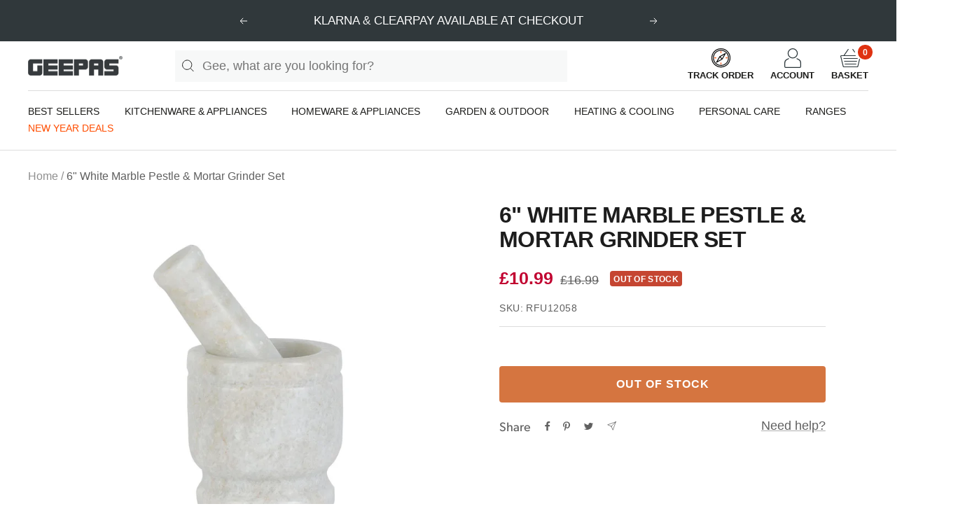

--- FILE ---
content_type: text/html; charset=utf-8
request_url: https://geepas.co.uk/products/6-white-marble-pestle-mortar-grinder-set
body_size: 61932
content:















<!doctype html><html class="no-js" lang="en" dir="ltr">
  <head><!-- ! Yoast SEO -->
<!-- Canonical url custom logic injected by StoreSEO - Start --><!-- Canonical url custom logic injected by StoreSEO - End -->

  <script>(function(w,d,t,r,u){var f,n,i;w[u]=w[u]||[],f=function(){var o={ti:"187036073", enableAutoSpaTracking: true};o.q=w[u],w[u]=new UET(o),w[u].push("pageLoad")},n=d.createElement(t),n.src=r,n.async=1,n.onload=n.onreadystatechange=function(){var s=this.readyState;s&&s!=="loaded"&&s!=="complete"||(f(),n.onload=n.onreadystatechange=null)},i=d.getElementsByTagName(t)[0],i.parentNode.insertBefore(n,i)})(window,document,"script","//bat.bing.com/bat.js","uetq");</script>
    <meta name="facebook-domain-verification" content="j53j5dsf0ittxetq0oyd3ema9gacxx" />
  


  
   <!-- Added by AVADA HelpCenter FAQs -->
   <script>
   window.AVADA_APP_FAQS_STATUS = window.AVADA_APP_FAQS_STATUS || {};
   window.AVADA_FAQ = window.AVADA_FAQS || {};
   window.AVADA_FAQ={"categories":[{"categoryId":"wrTzpSRvweIVBcMUhDNQ","questions":[{"title":"How long will it take to receive my order?","featured":true,"defaultQuestionId":1,"index":1,"questionId":"koTXexhRJvm2jxCoEPyy","published":true},{"questionId":"eIJPcE4S3tdlrognukGT","defaultQuestionId":2,"featured":true,"published":true,"index":2,"title":"How to track my order?"},{"published":true,"title":"Do you ship internationally?","defaultQuestionId":3,"questionId":"7Of3ic3yKbeqJEPkKkK0","featured":true,"index":3},{"questionId":"Qdhmxv9JLhzxRpVfLyIK","featured":true,"defaultQuestionId":4,"title":"I never got my order, what to do?","index":4,"published":true}],"published":true,"position":1,"featured":true,"createdAt":"2023-01-24T09:04:33.689Z","updatedAt":"2023-01-24T09:04:34.952Z","shopId":"LyNcQrVG4sSPxmXI23hk","index":1,"question":"Order \u0026 Shipping","defaultCategoryId":1,"icon":"cart"},{"categoryId":"1VfLztubOFUrK88I1w6g","updatedAt":"2023-01-24T09:04:34.952Z","shopId":"LyNcQrVG4sSPxmXI23hk","question":"Exchange \u0026 Return","published":true,"icon":"exchange","questions":[{"title":"What is your return policy?","published":true,"questionId":"Rp5fkySOFTTe0zUIfdZu","featured":true,"defaultQuestionId":5,"index":1},{"published":true,"index":2,"questionId":"1bAKzzIdGPXqdmlTQ9lE","title":"Can I exchange an item?","defaultQuestionId":6,"featured":true}],"position":2,"defaultCategoryId":2,"featured":true,"index":1,"createdAt":"2023-01-24T09:04:33.690Z"}],"faqPageSetting":{"shopId":"LyNcQrVG4sSPxmXI23hk","header":"Frequently Asked Questions","questionBackgroundColor":"#2E67CC","descriptionColor":"#909090","answerTextColor":"#808080","categoryColor":"#17428E","answerBackgroundColor":"#F4F4F4","headerColor":"#17428E","theme":"avada-faq-page","faqPageCustomCss":"","q\u0026aFont":"Roboto","questionTextColor":"#FFFFFF","description":"Got a question? We're here to answer!","fontFamily":"Roboto","id":"XO7mabCTrDDJxvMqF7Hk"},"questions":[{"shopId":"LyNcQrVG4sSPxmXI23hk","answer":"\u003cp\u003eYou can exchange an item with a higher-price item or the same item with a different size. See detailed policy \u003ca href=\"https:\/\/geepas-store.myshopify.com\/policies\/refund-policy\" rel=\"noopener noreferrer\" target=\"_blank\"\u003ehere\u003c\/a\u003e.\u003c\/p\u003e\u003c\/p\u003e","defaultQuestionId":6,"updatedAt":"2023-01-24T09:04:34.860Z","defaultCategoryId":2,"question":"Can I exchange an item?","categoryId":"1VfLztubOFUrK88I1w6g","createdAt":"2023-01-24T09:04:33.694Z","questionId":"1bAKzzIdGPXqdmlTQ9lE"},{"createdAt":"2023-01-24T09:04:33.692Z","answer":"Yes, we do ship internationally. The shipping fee may vary depending on your location.","defaultQuestionId":3,"categoryId":"wrTzpSRvweIVBcMUhDNQ","shopId":"LyNcQrVG4sSPxmXI23hk","defaultCategoryId":1,"updatedAt":"2023-01-24T09:04:34.860Z","question":"Do you ship internationally?","questionId":"7Of3ic3yKbeqJEPkKkK0"},{"createdAt":"2023-01-24T09:04:33.693Z","defaultQuestionId":4,"shopId":"LyNcQrVG4sSPxmXI23hk","question":"I never got my order, what to do?","answer":"Please make sure you tracked your order from our Tracking page. Or call us at hotline: 123456XXX","updatedAt":"2023-01-24T09:04:34.860Z","defaultCategoryId":1,"categoryId":"wrTzpSRvweIVBcMUhDNQ","questionId":"Qdhmxv9JLhzxRpVfLyIK"},{"updatedAt":"2023-01-24T09:04:34.860Z","categoryId":"1VfLztubOFUrK88I1w6g","createdAt":"2023-01-24T09:04:33.693Z","answer":"\u003cp\u003ePlease check our return\/refund\/exchange policy \u003ca href=\"https:\/\/geepas-store.myshopify.com\/policies\/refund-policy\" rel=\"noopener noreferrer\" target=\"_blank\"\u003ehere\u003c\/a\u003e.\u003c\/p\u003e","question":"What is your return policy?","defaultCategoryId":2,"defaultQuestionId":5,"shopId":"LyNcQrVG4sSPxmXI23hk","questionId":"Rp5fkySOFTTe0zUIfdZu"},{"updatedAt":"2023-01-24T09:04:34.859Z","categoryId":"wrTzpSRvweIVBcMUhDNQ","answer":"\u003cp\u003ePlease track your order at our Tracking page \u003ca href=\"https:\/\/17track.net\/en\" rel=\"noopener noreferrer\" target=\"_blank\"\u003ehttps:\/\/17track.net\/en\u003c\/a\u003e\u003c\/p\u003e","shopId":"LyNcQrVG4sSPxmXI23hk","defaultCategoryId":1,"defaultQuestionId":2,"question":"How to track my order?","createdAt":"2023-01-24T09:04:33.692Z","questionId":"eIJPcE4S3tdlrognukGT"},{"shopId":"LyNcQrVG4sSPxmXI23hk","categoryId":"wrTzpSRvweIVBcMUhDNQ","question":"How long will it take to receive my order?","updatedAt":"2023-01-24T09:04:34.859Z","answer":"Typically it takes 3-5 business days to receive your order. We’re doing our best to deliver it promptly for you. ","defaultQuestionId":1,"createdAt":"2023-01-24T09:04:33.691Z","defaultCategoryId":1,"questionId":"koTXexhRJvm2jxCoEPyy"}],"shop":{"statusFAQOnWidget":true,"statusFAQPage":false},"widgetSetting":{"appCss":"","textFont":"Roboto","theme":"basic","brandColor":"#2B42E7","hideOnMobile":false,"actionColor":"#FFFFFF","whatApp":"","isWhatApp":true,"shopId":"LyNcQrVG4sSPxmXI23hk","contentTextFont":"Roboto","floatBtnLabel":"","icon":"question","contactForm":"","welcomeText":"Hi 👋","isContactForm":true,"createdAt":"2023-01-24T09:04:34.326Z","isCategory":true,"floatBtnPosition":"bottom_right","description":"How can I help you?","backBtnLabel":"Back","contactMassage":"","btnPopupColor":"#2B42E7","fontStore":[{"value":"Futura","label":"Futura"},{"value":"Lato","label":"Lato"}],"isFeaturedArticles":true,"phoneCall":"","textColor":"#1D1D1D","isCustom":true,"removeBranding":false,"isContactUs":true,"isPhoneCall":true,"isOrderTracking":true,"customCss":"","isContactMessage":true,"id":"2MjXir45WpqgT4GfStMv"}}
   window.AVADA_APP_FAQS_STATUS.shopId = 'LyNcQrVG4sSPxmXI23hk';
   window.AVADA_APP_FAQS_STATUS.statusFAQOnWidget = true;
 </script>
   <!-- /Added by AVADA HelpCenter FAQs -->
 
    

    
    

    
    

    
    

    
    


    
    


    <meta name="seomaster" content="true"/>  



    <!-- TrustBox script -->
    <script type="text/javascript" src="//widget.trustpilot.com/bootstrap/v5/tp.widget.bootstrap.min.js" async></script>
    <!-- End TrustBox script -->


    <meta charset="utf-8">
    <meta name="viewport" content="width=device-width, initial-scale=1.0, height=device-height, minimum-scale=1.0, maximum-scale=1.0">
    <meta name="theme-color" content="#ffffff">

    <title>6&quot; White Marble Pestle &amp; Mortar Grinder Set | Royalford UK</title><meta name="description" content="Ideal for constant wear and use without damage, because of material structure. This Pestle &amp; Mortar Set is ideal for all culinary enthusiasts letting you control precisely what flavorings and seasonings go into your food. A hand tool for pouching garlic and ginger, grounding them into powder or minced item."><link rel="canonical" href="https://geepas.co.uk/products/6-white-marble-pestle-mortar-grinder-set"><link rel="shortcut icon" href="//geepas.co.uk/cdn/shop/files/fv_96x96.png?v=1613718794" type="image/png"><link rel="preconnect" href="https://cdn.shopify.com">
    <link rel="dns-prefetch" href="https://productreviews.shopifycdn.com">
    <link rel="dns-prefetch" href="https://www.google-analytics.com"><link rel="preconnect" href="https://fonts.shopifycdn.com" crossorigin><link rel="preload" as="style" href="//geepas.co.uk/cdn/shop/t/76/assets/theme.css?v=46219605371402399591729864168">
    <link rel="preload" as="script" href="//geepas.co.uk/cdn/shop/t/76/assets/vendor.js?v=31715688253868339281729864168">
    <link rel="preload" as="script" href="//geepas.co.uk/cdn/shop/t/76/assets/theme.js?v=245310687907328641729864168">
    <link href="//geepas.co.uk/cdn/shop/t/76/assets/kubix.min.css?v=23673240992623005411729864168" rel="stylesheet" type="text/css" media="all" />
<link rel="preload" as="fetch" href="/products/6-white-marble-pestle-mortar-grinder-set.js" crossorigin>
      <link rel="preload" as="image" imagesizes="(max-width: 999px) calc(100vw - 48px), 640px" imagesrcset="//geepas.co.uk/cdn/shop/files/f4b0ab94-514a-49fa-b072-1b1a122ec622_400x.jpg?v=1722607658 400w, //geepas.co.uk/cdn/shop/files/f4b0ab94-514a-49fa-b072-1b1a122ec622_500x.jpg?v=1722607658 500w, //geepas.co.uk/cdn/shop/files/f4b0ab94-514a-49fa-b072-1b1a122ec622_600x.jpg?v=1722607658 600w, //geepas.co.uk/cdn/shop/files/f4b0ab94-514a-49fa-b072-1b1a122ec622_700x.jpg?v=1722607658 700w, //geepas.co.uk/cdn/shop/files/f4b0ab94-514a-49fa-b072-1b1a122ec622_800x.jpg?v=1722607658 800w, //geepas.co.uk/cdn/shop/files/f4b0ab94-514a-49fa-b072-1b1a122ec622_900x.jpg?v=1722607658 900w, //geepas.co.uk/cdn/shop/files/f4b0ab94-514a-49fa-b072-1b1a122ec622_1000x.jpg?v=1722607658 1000w, //geepas.co.uk/cdn/shop/files/f4b0ab94-514a-49fa-b072-1b1a122ec622_1100x.jpg?v=1722607658 1100w, //geepas.co.uk/cdn/shop/files/f4b0ab94-514a-49fa-b072-1b1a122ec622_1200x.jpg?v=1722607658 1200w, //geepas.co.uk/cdn/shop/files/f4b0ab94-514a-49fa-b072-1b1a122ec622_1300x.jpg?v=1722607658 1300w, //geepas.co.uk/cdn/shop/files/f4b0ab94-514a-49fa-b072-1b1a122ec622_1400x.jpg?v=1722607658 1400w, //geepas.co.uk/cdn/shop/files/f4b0ab94-514a-49fa-b072-1b1a122ec622_1500x.jpg?v=1722607658 1500w
"><link rel="preload" as="script" href="//geepas.co.uk/cdn/shop/t/76/assets/flickity.js?v=176646718982628074891729864168"><meta name="twitter:image:alt" content="">
    
  <script type="application/ld+json">
  {
    "@context": "https://schema.org",
    "@type": "Product",
    "offers": [{
          "@type": "Offer",
          "name": "Default Title",
          "availability":"https://schema.org/OutOfStock",
          "price": 10.99,
          "priceCurrency": "GBP",
          "priceValidUntil": "2026-02-01","sku": "RFU12058","url": "/products/6-white-marble-pestle-mortar-grinder-set?variant=41604401070141"
        }
],
      "gtin13": "6294016436647",
      "productId": "6294016436647",
    "brand": {
      "@type": "Brand",
      "name": "Royalford"
    },
    "name": "6\" White Marble Pestle \u0026 Mortar Grinder Set",
    "description": "Ideal for constant wear and use without damage, because of material structure. This Pestle \u0026amp; Mortar Set is ideal for all culinary enthusiasts letting you control precisely what flavorings and seasonings go into your food. A hand tool for pouching garlic and ginger, grounding them into powder or minced item. Perfect for crushing herbs, spices, pepper, coarse salt, green beans, etc.\nPREMIUM QUALITY MATERIAL: Crafted from high-quality, durable white marble, this pestle and mortar set ensures longevity and resilience. You can use it to make pesto, salsa and guacamole, seasonings, ground pepper, herbs, nuts, seeds, ginger root, etc.\nELEGANT DESIGN: The set features a sleek and classic design that adds a touch of sophistication to your kitchen or dining space.\nVERSATILE USE: Perfect for grinding and crushing herbs, spices, nuts, and seeds, this mortar and pestle set is a versatile kitchen tool for all your culinary needs.\nNON-POROUS SURFACE: The non-porous nature of the white marble prevents the absorption of flavors, ensuring that your spices and herbs maintain their authentic taste.\nEASY TO CLEAN: The smooth surface of the marble makes it easy to clean, and it's resistant to staining, allowing for hassle-free maintenance.\nEFFICIENT GRINDING: The heavy and solid marble construction provides the ideal weight for efficient grinding, making it easy to crush ingredients with minimal effort.\nSTABLE BASE: the mortar sits securely on its base, providing stability during use and preventing any accidental spills or messes.\n",
    "category": "Other Kitchen",
    "url": "/products/6-white-marble-pestle-mortar-grinder-set",
    "sku": "RFU12058",
    "image": {
      "@type": "ImageObject",
      "url": "https://geepas.co.uk/cdn/shop/files/f4b0ab94-514a-49fa-b072-1b1a122ec622_1024x.jpg?v=1722607658",
      "image": "https://geepas.co.uk/cdn/shop/files/f4b0ab94-514a-49fa-b072-1b1a122ec622_1024x.jpg?v=1722607658",
      "name": "",
      "width": "1024",
      "height": "1024"
    }
  }
  </script>



  <script type="application/ld+json">
  {
    "@context": "https://schema.org",
    "@type": "BreadcrumbList",
  "itemListElement": [{
      "@type": "ListItem",
      "position": 1,
      "name": "Home",
      "item": "https://geepas.co.uk"
    },{
          "@type": "ListItem",
          "position": 2,
          "name": "6\" White Marble Pestle \u0026 Mortar Grinder Set",
          "item": "https://geepas.co.uk/products/6-white-marble-pestle-mortar-grinder-set"
        }]
  }
  </script>

    <link rel="preload" href="//geepas.co.uk/cdn/fonts/roboto/roboto_n7.f38007a10afbbde8976c4056bfe890710d51dec2.woff2" as="font" type="font/woff2" crossorigin><link rel="preload" href="//geepas.co.uk/cdn/fonts/roboto/roboto_n4.2019d890f07b1852f56ce63ba45b2db45d852cba.woff2" as="font" type="font/woff2" crossorigin><style>
  /* Typography (heading) */
  @font-face {
  font-family: Roboto;
  font-weight: 700;
  font-style: normal;
  font-display: swap;
  src: url("//geepas.co.uk/cdn/fonts/roboto/roboto_n7.f38007a10afbbde8976c4056bfe890710d51dec2.woff2") format("woff2"),
       url("//geepas.co.uk/cdn/fonts/roboto/roboto_n7.94bfdd3e80c7be00e128703d245c207769d763f9.woff") format("woff");
}

@font-face {
  font-family: Roboto;
  font-weight: 700;
  font-style: italic;
  font-display: swap;
  src: url("//geepas.co.uk/cdn/fonts/roboto/roboto_i7.7ccaf9410746f2c53340607c42c43f90a9005937.woff2") format("woff2"),
       url("//geepas.co.uk/cdn/fonts/roboto/roboto_i7.49ec21cdd7148292bffea74c62c0df6e93551516.woff") format("woff");
}

/* Typography (body) */
  @font-face {
  font-family: Roboto;
  font-weight: 400;
  font-style: normal;
  font-display: swap;
  src: url("//geepas.co.uk/cdn/fonts/roboto/roboto_n4.2019d890f07b1852f56ce63ba45b2db45d852cba.woff2") format("woff2"),
       url("//geepas.co.uk/cdn/fonts/roboto/roboto_n4.238690e0007583582327135619c5f7971652fa9d.woff") format("woff");
}

@font-face {
  font-family: Roboto;
  font-weight: 400;
  font-style: italic;
  font-display: swap;
  src: url("//geepas.co.uk/cdn/fonts/roboto/roboto_i4.57ce898ccda22ee84f49e6b57ae302250655e2d4.woff2") format("woff2"),
       url("//geepas.co.uk/cdn/fonts/roboto/roboto_i4.b21f3bd061cbcb83b824ae8c7671a82587b264bf.woff") format("woff");
}

@font-face {
  font-family: Roboto;
  font-weight: 600;
  font-style: normal;
  font-display: swap;
  src: url("//geepas.co.uk/cdn/fonts/roboto/roboto_n6.3d305d5382545b48404c304160aadee38c90ef9d.woff2") format("woff2"),
       url("//geepas.co.uk/cdn/fonts/roboto/roboto_n6.bb37be020157f87e181e5489d5e9137ad60c47a2.woff") format("woff");
}

@font-face {
  font-family: Roboto;
  font-weight: 600;
  font-style: italic;
  font-display: swap;
  src: url("//geepas.co.uk/cdn/fonts/roboto/roboto_i6.ebd6b6733fb2b030d60cbf61316511a7ffd82fb3.woff2") format("woff2"),
       url("//geepas.co.uk/cdn/fonts/roboto/roboto_i6.1363905a6d5249605bc5e0f859663ffe95ac3bed.woff") format("woff");
}

:root {--heading-color: 29, 29, 29;
    --text-color: 29, 29, 29;
    --background: 255, 255, 255;
    --secondary-background: 245, 245, 245;
    --border-color: 221, 221, 221;
    --border-color-darker: 165, 165, 165;
    --success-color: 109, 158, 0;
    --success-background: 226, 236, 204;
    --error-color: 222, 42, 42;
    --error-background: 253, 240, 240;
    --primary-button-background: 48, 56, 59;
    --primary-button-text-color: 255, 255, 255;
    --secondary-button-background: 223, 223, 223;
    --secondary-button-text-color: 40, 40, 40;
    --product-star-rating: 255, 154, 13;
    --product-on-sale-accent: 193, 2, 48;
    --product-sold-out-accent: 159, 159, 159;
    --product-custom-label-background: 29, 29, 29;
    --product-custom-label-text-color: 255, 255, 255;
    --product-custom-label-2-background: 29, 29, 27;
    --product-custom-label-2-text-color: 255, 255, 255;
    --product-low-stock-text-color: 222, 42, 42;
    --product-in-stock-text-color: 109, 158, 0;
    --loading-bar-background: 29, 29, 29;

    /* We duplicate some "base" colors as root colors, which is useful to use on drawer elements or popover without. Those should not be overridden to avoid issues */
    --root-heading-color: 29, 29, 29;
    --root-text-color: 29, 29, 29;
    --root-background: 255, 255, 255;
    --root-border-color: 221, 221, 221;
    --root-primary-button-background: 48, 56, 59;
    --root-primary-button-text-color: 255, 255, 255;

    --base-font-size: 18px;
    --heading-font-family: Roboto, sans-serif;
    --heading-font-weight: 700;
    --heading-font-style: normal;
    --heading-text-transform: normal;
    --text-font-family: Roboto, sans-serif;
    --text-font-weight: 400;
    --text-font-style: normal;
    --text-font-bold-weight: 600;

    /* Typography (font size) */
    --heading-xxsmall-font-size: 11px;
    --heading-xsmall-font-size: 11px;
    --heading-small-font-size: 12px;
    --heading-large-font-size: 36px;
    --heading-h1-font-size: 36px;
    --heading-h2-font-size: 30px;
    --heading-h3-font-size: 26px;
    --heading-h4-font-size: 24px;
    --heading-h5-font-size: 20px;
    --heading-h6-font-size: 16px;

    /* Control the look and feel of the theme by changing radius of various elements */
    --button-border-radius: 12px;
    --block-border-radius: 16px;
    --block-border-radius-reduced: 8px;
    --color-swatch-border-radius: 0px;

    /* Button size */
    --button-height: 48px;
    --button-small-height: 40px;

    /* Form related */
    --form-input-field-height: 48px;
    --form-input-gap: 16px;
    --form-submit-margin: 24px;

    /* Product listing related variables */
    --product-list-block-spacing: 32px;

    /* Video related */
    --play-button-background: 255, 255, 255;
    --play-button-arrow: 29, 29, 29;

    /* RTL support */
    --transform-logical-flip: 1;
    --transform-origin-start: left;
    --transform-origin-end: right;

    /* Other */
    --zoom-cursor-svg-url: url(//geepas.co.uk/cdn/shop/t/76/assets/zoom-cursor.svg?v=145901911950004638311729866320);
    --arrow-right-svg-url: url(//geepas.co.uk/cdn/shop/t/76/assets/arrow-right.svg?v=100276742615180450991729864168);
    --arrow-left-svg-url: url(//geepas.co.uk/cdn/shop/t/76/assets/arrow-left.svg?v=103448129050047905411729864168);

    /* Some useful variables that we can reuse in our CSS. Some explanation are needed for some of them:
       - container-max-width-minus-gutters: represents the container max width without the edge gutters
       - container-outer-width: considering the screen width, represent all the space outside the container
       - container-outer-margin: same as container-outer-width but get set to 0 inside a container
       - container-inner-width: the effective space inside the container (minus gutters)
       - grid-column-width: represents the width of a single column of the grid
       - vertical-breather: this is a variable that defines the global "spacing" between sections, and inside the section
                            to create some "breath" and minimum spacing
     */
    --container-max-width: 1600px;
    --container-gutter: 24px;
    --container-max-width-minus-gutters: calc(var(--container-max-width) - (var(--container-gutter)) * 2);
    --container-outer-width: max(calc((100vw - var(--container-max-width-minus-gutters)) / 2), var(--container-gutter));
    --container-outer-margin: var(--container-outer-width);
    --container-inner-width: calc(100vw - var(--container-outer-width) * 2);

    --grid-column-count: 10;
    --grid-gap: 24px;
    --grid-column-width: calc((100vw - var(--container-outer-width) * 2 - var(--grid-gap) * (var(--grid-column-count) - 1)) / var(--grid-column-count));

    --vertical-breather: 28px;
    --vertical-breather-tight: 28px;

    /* Shopify related variables */
    --payment-terms-background-color: #ffffff;
  }

  @media screen and (min-width: 741px) {
    :root {
      --container-gutter: 40px;
      --grid-column-count: 20;
      --vertical-breather: 40px;
      --vertical-breather-tight: 40px;

      /* Typography (font size) */
      --heading-xsmall-font-size: 12px;
      --heading-small-font-size: 13px;
      --heading-large-font-size: 52px;
      --heading-h1-font-size: 48px;
      --heading-h2-font-size: 38px;
      --heading-h3-font-size: 32px;
      --heading-h4-font-size: 24px;
      --heading-h5-font-size: 20px;
      --heading-h6-font-size: 18px;

      /* Form related */
      --form-input-field-height: 52px;
      --form-submit-margin: 32px;

      /* Button size */
      --button-height: 52px;
      --button-small-height: 44px;
    }
  }

  @media screen and (min-width: 1200px) {
    :root {
      --vertical-breather: 48px;
      --vertical-breather-tight: 48px;
      --product-list-block-spacing: 48px;

      /* Typography */
      --heading-large-font-size: 64px;
      --heading-h1-font-size: 56px;
      --heading-h2-font-size: 48px;
      --heading-h3-font-size: 36px;
      --heading-h4-font-size: 30px;
      --heading-h5-font-size: 24px;
      --heading-h6-font-size: 18px;
    }
  }

  @media screen and (min-width: 1600px) {
    :root {
      --vertical-breather: 48px;
      --vertical-breather-tight: 48px;
    }
  }
</style>
    <script>
  // This allows to expose several variables to the global scope, to be used in scripts
  window.themeVariables = {
    settings: {
      direction: "ltr",
      pageType: "product",
      cartCount: 0,
      moneyFormat: "£{{amount}}",
      moneyWithCurrencyFormat: "£{{amount}} GBP",
      showVendor: false,
      discountMode: "percentage",
      currencyCodeEnabled: false,
      searchMode: "product,collection",
      searchUnavailableProducts: "last",
      cartType: "page",
      cartCurrency: "GBP",
      mobileZoomFactor: 2.5
    },

    routes: {
      host: "geepas.co.uk",
      rootUrl: "\/",
      rootUrlWithoutSlash: '',
      cartUrl: "\/cart",
      cartAddUrl: "\/cart\/add",
      cartChangeUrl: "\/cart\/change",
      searchUrl: "\/search",
      predictiveSearchUrl: "\/search\/suggest",
      productRecommendationsUrl: "\/recommendations\/products"
    },

    strings: {
      accessibilityDelete: "Delete",
      accessibilityClose: "Close",
      collectionSoldOut: "Out Of Stock",
      collectionDiscount: "Save @savings@",
      productSalePrice: "Sale price",
      productRegularPrice: "Regular price",
      productFormUnavailable: "Unavailable",
      productFormSoldOut: "Out Of Stock",
      productFormPreOrder: "Pre-order",
      productFormAddToCart: "Add to basket",
      searchNoResults: "No results could be found.",
      searchNewSearch: "New search",
      searchProducts: "Products",
      searchArticles: "Journal",
      searchPages: "Pages",
      searchCollections: "Collections",
      cartViewCart: "View bag",
      cartItemAdded: "Item added to your bag!",
      cartItemAddedShort: "Added to your bag!",
      cartAddOrderNote: "Add order note",
      cartEditOrderNote: "Edit order note",
      shippingEstimatorNoResults: "Sorry, we do not ship to your address.",
      shippingEstimatorOneResult: "There is one shipping rate for your address:",
      shippingEstimatorMultipleResults: "There are several shipping rates for your address:",
      shippingEstimatorError: "One or more error occurred while retrieving shipping rates:"
    },

    libs: {
      flickity: "\/\/geepas.co.uk\/cdn\/shop\/t\/76\/assets\/flickity.js?v=176646718982628074891729864168",
      photoswipe: "\/\/geepas.co.uk\/cdn\/shop\/t\/76\/assets\/photoswipe.js?v=132268647426145925301729864168",
      qrCode: "\/\/geepas.co.uk\/cdn\/shopifycloud\/storefront\/assets\/themes_support\/vendor\/qrcode-3f2b403b.js"
    },

    breakpoints: {
      phone: 'screen and (max-width: 740px)',
      tablet: 'screen and (min-width: 741px) and (max-width: 999px)',
      tabletAndUp: 'screen and (min-width: 741px)',
      pocket: 'screen and (max-width: 999px)',
      lap: 'screen and (min-width: 1000px) and (max-width: 1199px)',
      lapAndUp: 'screen and (min-width: 1000px)',
      desktop: 'screen and (min-width: 1200px)',
      wide: 'screen and (min-width: 1400px)'
    }
  };

  if ('noModule' in HTMLScriptElement.prototype) {
    // Old browsers (like IE) that does not support module will be considered as if not executing JS at all
    document.documentElement.className = document.documentElement.className.replace('no-js', 'js');

    requestAnimationFrame(() => {
      const viewportHeight = (window.visualViewport ? window.visualViewport.height : document.documentElement.clientHeight);
      document.documentElement.style.setProperty('--window-height',viewportHeight + 'px');
    });
  }// We save the product ID in local storage to be eventually used for recently viewed section
    try {
      const items = JSON.parse(localStorage.getItem('theme:recently-viewed-products') || '[]');

      // We check if the current product already exists, and if it does not, we add it at the start
      if (!items.includes(7450721779773)) {
        items.unshift(7450721779773);
      }

      localStorage.setItem('theme:recently-viewed-products', JSON.stringify(items.slice(0, 20)));
    } catch (e) {
      // Safari in private mode does not allow setting item, we silently fail
    }</script>

    <link rel="stylesheet" href="//geepas.co.uk/cdn/shop/t/76/assets/theme.css?v=46219605371402399591729864168">

    <!-- Add Gibson Font -->
    <link rel="stylesheet" href="https://use.typekit.net/vew6kgf.css">
    
    <script src="//geepas.co.uk/cdn/shop/t/76/assets/vendor.js?v=31715688253868339281729864168" defer></script>
    <script src="//geepas.co.uk/cdn/shop/t/76/assets/theme.js?v=245310687907328641729864168" defer></script>
    <script src="//geepas.co.uk/cdn/shop/t/76/assets/custom.js?v=167639537848865775061729864168" defer></script>


    
  <script>window.performance && window.performance.mark && window.performance.mark('shopify.content_for_header.start');</script><meta name="facebook-domain-verification" content="j53j5dsf0ittxetq0oyd3ema9gacxx">
<meta name="facebook-domain-verification" content="rlzy3rtrdufountf7ukrru51dvydkn">
<meta name="google-site-verification" content="r-7u7m3ujluzGCuctiaDVrRVp4njdb0jiMQY6iOWTR4">
<meta id="shopify-digital-wallet" name="shopify-digital-wallet" content="/1534263341/digital_wallets/dialog">
<meta name="shopify-checkout-api-token" content="c914300da49a1b4731bd16d5cda57a15">
<meta id="in-context-paypal-metadata" data-shop-id="1534263341" data-venmo-supported="false" data-environment="production" data-locale="en_US" data-paypal-v4="true" data-currency="GBP">
<link rel="alternate" type="application/json+oembed" href="https://geepas.co.uk/products/6-white-marble-pestle-mortar-grinder-set.oembed">
<script async="async" src="/checkouts/internal/preloads.js?locale=en-GB"></script>
<link rel="preconnect" href="https://shop.app" crossorigin="anonymous">
<script async="async" src="https://shop.app/checkouts/internal/preloads.js?locale=en-GB&shop_id=1534263341" crossorigin="anonymous"></script>
<script id="apple-pay-shop-capabilities" type="application/json">{"shopId":1534263341,"countryCode":"GB","currencyCode":"GBP","merchantCapabilities":["supports3DS"],"merchantId":"gid:\/\/shopify\/Shop\/1534263341","merchantName":"Geepas | For you. For life.","requiredBillingContactFields":["postalAddress","email"],"requiredShippingContactFields":["postalAddress","email"],"shippingType":"shipping","supportedNetworks":["visa","maestro","masterCard","amex"],"total":{"type":"pending","label":"Geepas | For you. For life.","amount":"1.00"},"shopifyPaymentsEnabled":true,"supportsSubscriptions":true}</script>
<script id="shopify-features" type="application/json">{"accessToken":"c914300da49a1b4731bd16d5cda57a15","betas":["rich-media-storefront-analytics"],"domain":"geepas.co.uk","predictiveSearch":true,"shopId":1534263341,"locale":"en"}</script>
<script>var Shopify = Shopify || {};
Shopify.shop = "geepas-store.myshopify.com";
Shopify.locale = "en";
Shopify.currency = {"active":"GBP","rate":"1.0"};
Shopify.country = "GB";
Shopify.theme = {"name":"Geepas 3.0 Live","id":173761528181,"schema_name":"Focal","schema_version":"8.7.6","theme_store_id":714,"role":"main"};
Shopify.theme.handle = "null";
Shopify.theme.style = {"id":null,"handle":null};
Shopify.cdnHost = "geepas.co.uk/cdn";
Shopify.routes = Shopify.routes || {};
Shopify.routes.root = "/";</script>
<script type="module">!function(o){(o.Shopify=o.Shopify||{}).modules=!0}(window);</script>
<script>!function(o){function n(){var o=[];function n(){o.push(Array.prototype.slice.apply(arguments))}return n.q=o,n}var t=o.Shopify=o.Shopify||{};t.loadFeatures=n(),t.autoloadFeatures=n()}(window);</script>
<script>
  window.ShopifyPay = window.ShopifyPay || {};
  window.ShopifyPay.apiHost = "shop.app\/pay";
  window.ShopifyPay.redirectState = null;
</script>
<script id="shop-js-analytics" type="application/json">{"pageType":"product"}</script>
<script defer="defer" async type="module" src="//geepas.co.uk/cdn/shopifycloud/shop-js/modules/v2/client.init-shop-cart-sync_BT-GjEfc.en.esm.js"></script>
<script defer="defer" async type="module" src="//geepas.co.uk/cdn/shopifycloud/shop-js/modules/v2/chunk.common_D58fp_Oc.esm.js"></script>
<script defer="defer" async type="module" src="//geepas.co.uk/cdn/shopifycloud/shop-js/modules/v2/chunk.modal_xMitdFEc.esm.js"></script>
<script type="module">
  await import("//geepas.co.uk/cdn/shopifycloud/shop-js/modules/v2/client.init-shop-cart-sync_BT-GjEfc.en.esm.js");
await import("//geepas.co.uk/cdn/shopifycloud/shop-js/modules/v2/chunk.common_D58fp_Oc.esm.js");
await import("//geepas.co.uk/cdn/shopifycloud/shop-js/modules/v2/chunk.modal_xMitdFEc.esm.js");

  window.Shopify.SignInWithShop?.initShopCartSync?.({"fedCMEnabled":true,"windoidEnabled":true});

</script>
<script>
  window.Shopify = window.Shopify || {};
  if (!window.Shopify.featureAssets) window.Shopify.featureAssets = {};
  window.Shopify.featureAssets['shop-js'] = {"shop-cart-sync":["modules/v2/client.shop-cart-sync_DZOKe7Ll.en.esm.js","modules/v2/chunk.common_D58fp_Oc.esm.js","modules/v2/chunk.modal_xMitdFEc.esm.js"],"init-fed-cm":["modules/v2/client.init-fed-cm_B6oLuCjv.en.esm.js","modules/v2/chunk.common_D58fp_Oc.esm.js","modules/v2/chunk.modal_xMitdFEc.esm.js"],"shop-cash-offers":["modules/v2/client.shop-cash-offers_D2sdYoxE.en.esm.js","modules/v2/chunk.common_D58fp_Oc.esm.js","modules/v2/chunk.modal_xMitdFEc.esm.js"],"shop-login-button":["modules/v2/client.shop-login-button_QeVjl5Y3.en.esm.js","modules/v2/chunk.common_D58fp_Oc.esm.js","modules/v2/chunk.modal_xMitdFEc.esm.js"],"pay-button":["modules/v2/client.pay-button_DXTOsIq6.en.esm.js","modules/v2/chunk.common_D58fp_Oc.esm.js","modules/v2/chunk.modal_xMitdFEc.esm.js"],"shop-button":["modules/v2/client.shop-button_DQZHx9pm.en.esm.js","modules/v2/chunk.common_D58fp_Oc.esm.js","modules/v2/chunk.modal_xMitdFEc.esm.js"],"avatar":["modules/v2/client.avatar_BTnouDA3.en.esm.js"],"init-windoid":["modules/v2/client.init-windoid_CR1B-cfM.en.esm.js","modules/v2/chunk.common_D58fp_Oc.esm.js","modules/v2/chunk.modal_xMitdFEc.esm.js"],"init-shop-for-new-customer-accounts":["modules/v2/client.init-shop-for-new-customer-accounts_C_vY_xzh.en.esm.js","modules/v2/client.shop-login-button_QeVjl5Y3.en.esm.js","modules/v2/chunk.common_D58fp_Oc.esm.js","modules/v2/chunk.modal_xMitdFEc.esm.js"],"init-shop-email-lookup-coordinator":["modules/v2/client.init-shop-email-lookup-coordinator_BI7n9ZSv.en.esm.js","modules/v2/chunk.common_D58fp_Oc.esm.js","modules/v2/chunk.modal_xMitdFEc.esm.js"],"init-shop-cart-sync":["modules/v2/client.init-shop-cart-sync_BT-GjEfc.en.esm.js","modules/v2/chunk.common_D58fp_Oc.esm.js","modules/v2/chunk.modal_xMitdFEc.esm.js"],"shop-toast-manager":["modules/v2/client.shop-toast-manager_DiYdP3xc.en.esm.js","modules/v2/chunk.common_D58fp_Oc.esm.js","modules/v2/chunk.modal_xMitdFEc.esm.js"],"init-customer-accounts":["modules/v2/client.init-customer-accounts_D9ZNqS-Q.en.esm.js","modules/v2/client.shop-login-button_QeVjl5Y3.en.esm.js","modules/v2/chunk.common_D58fp_Oc.esm.js","modules/v2/chunk.modal_xMitdFEc.esm.js"],"init-customer-accounts-sign-up":["modules/v2/client.init-customer-accounts-sign-up_iGw4briv.en.esm.js","modules/v2/client.shop-login-button_QeVjl5Y3.en.esm.js","modules/v2/chunk.common_D58fp_Oc.esm.js","modules/v2/chunk.modal_xMitdFEc.esm.js"],"shop-follow-button":["modules/v2/client.shop-follow-button_CqMgW2wH.en.esm.js","modules/v2/chunk.common_D58fp_Oc.esm.js","modules/v2/chunk.modal_xMitdFEc.esm.js"],"checkout-modal":["modules/v2/client.checkout-modal_xHeaAweL.en.esm.js","modules/v2/chunk.common_D58fp_Oc.esm.js","modules/v2/chunk.modal_xMitdFEc.esm.js"],"shop-login":["modules/v2/client.shop-login_D91U-Q7h.en.esm.js","modules/v2/chunk.common_D58fp_Oc.esm.js","modules/v2/chunk.modal_xMitdFEc.esm.js"],"lead-capture":["modules/v2/client.lead-capture_BJmE1dJe.en.esm.js","modules/v2/chunk.common_D58fp_Oc.esm.js","modules/v2/chunk.modal_xMitdFEc.esm.js"],"payment-terms":["modules/v2/client.payment-terms_Ci9AEqFq.en.esm.js","modules/v2/chunk.common_D58fp_Oc.esm.js","modules/v2/chunk.modal_xMitdFEc.esm.js"]};
</script>
<script>(function() {
  var isLoaded = false;
  function asyncLoad() {
    if (isLoaded) return;
    isLoaded = true;
    var urls = ["https:\/\/ecommplugins-scripts.trustpilot.com\/v2.1\/js\/header.min.js?settings=eyJrZXkiOiJieG9DdVpEWlp4Q1A0aWh4IiwicyI6InNrdSJ9\u0026v=2.5\u0026shop=geepas-store.myshopify.com","https:\/\/ecommplugins-trustboxsettings.trustpilot.com\/geepas-store.myshopify.com.js?settings=1676980384754\u0026shop=geepas-store.myshopify.com","https:\/\/widget.trustpilot.com\/bootstrap\/v5\/tp.widget.sync.bootstrap.min.js?shop=geepas-store.myshopify.com","https:\/\/dr4qe3ddw9y32.cloudfront.net\/awin-shopify-integration-code.js?aid=46851\u0026v=shopifyApp_5.2.5\u0026ts=1768493914572\u0026shop=geepas-store.myshopify.com","https:\/\/s3.eu-west-1.amazonaws.com\/production-klarna-il-shopify-osm\/6e942152d000c77b1c1f2bb630c959f4e87be517\/geepas-store.myshopify.com-1730112921277.js?shop=geepas-store.myshopify.com","https:\/\/cdn.rebuyengine.com\/onsite\/js\/rebuy.js?shop=geepas-store.myshopify.com","https:\/\/na.shgcdn3.com\/pixel-collector.js?shop=geepas-store.myshopify.com"];
    for (var i = 0; i < urls.length; i++) {
      var s = document.createElement('script');
      s.type = 'text/javascript';
      s.async = true;
      s.src = urls[i];
      var x = document.getElementsByTagName('script')[0];
      x.parentNode.insertBefore(s, x);
    }
  };
  if(window.attachEvent) {
    window.attachEvent('onload', asyncLoad);
  } else {
    window.addEventListener('load', asyncLoad, false);
  }
})();</script>
<script id="__st">var __st={"a":1534263341,"offset":0,"reqid":"ff41e2c8-fbb6-4102-b3bc-6977df00b1a1-1769058891","pageurl":"geepas.co.uk\/products\/6-white-marble-pestle-mortar-grinder-set","u":"74f131a73f28","p":"product","rtyp":"product","rid":7450721779773};</script>
<script>window.ShopifyPaypalV4VisibilityTracking = true;</script>
<script id="captcha-bootstrap">!function(){'use strict';const t='contact',e='account',n='new_comment',o=[[t,t],['blogs',n],['comments',n],[t,'customer']],c=[[e,'customer_login'],[e,'guest_login'],[e,'recover_customer_password'],[e,'create_customer']],r=t=>t.map((([t,e])=>`form[action*='/${t}']:not([data-nocaptcha='true']) input[name='form_type'][value='${e}']`)).join(','),a=t=>()=>t?[...document.querySelectorAll(t)].map((t=>t.form)):[];function s(){const t=[...o],e=r(t);return a(e)}const i='password',u='form_key',d=['recaptcha-v3-token','g-recaptcha-response','h-captcha-response',i],f=()=>{try{return window.sessionStorage}catch{return}},m='__shopify_v',_=t=>t.elements[u];function p(t,e,n=!1){try{const o=window.sessionStorage,c=JSON.parse(o.getItem(e)),{data:r}=function(t){const{data:e,action:n}=t;return t[m]||n?{data:e,action:n}:{data:t,action:n}}(c);for(const[e,n]of Object.entries(r))t.elements[e]&&(t.elements[e].value=n);n&&o.removeItem(e)}catch(o){console.error('form repopulation failed',{error:o})}}const l='form_type',E='cptcha';function T(t){t.dataset[E]=!0}const w=window,h=w.document,L='Shopify',v='ce_forms',y='captcha';let A=!1;((t,e)=>{const n=(g='f06e6c50-85a8-45c8-87d0-21a2b65856fe',I='https://cdn.shopify.com/shopifycloud/storefront-forms-hcaptcha/ce_storefront_forms_captcha_hcaptcha.v1.5.2.iife.js',D={infoText:'Protected by hCaptcha',privacyText:'Privacy',termsText:'Terms'},(t,e,n)=>{const o=w[L][v],c=o.bindForm;if(c)return c(t,g,e,D).then(n);var r;o.q.push([[t,g,e,D],n]),r=I,A||(h.body.append(Object.assign(h.createElement('script'),{id:'captcha-provider',async:!0,src:r})),A=!0)});var g,I,D;w[L]=w[L]||{},w[L][v]=w[L][v]||{},w[L][v].q=[],w[L][y]=w[L][y]||{},w[L][y].protect=function(t,e){n(t,void 0,e),T(t)},Object.freeze(w[L][y]),function(t,e,n,w,h,L){const[v,y,A,g]=function(t,e,n){const i=e?o:[],u=t?c:[],d=[...i,...u],f=r(d),m=r(i),_=r(d.filter((([t,e])=>n.includes(e))));return[a(f),a(m),a(_),s()]}(w,h,L),I=t=>{const e=t.target;return e instanceof HTMLFormElement?e:e&&e.form},D=t=>v().includes(t);t.addEventListener('submit',(t=>{const e=I(t);if(!e)return;const n=D(e)&&!e.dataset.hcaptchaBound&&!e.dataset.recaptchaBound,o=_(e),c=g().includes(e)&&(!o||!o.value);(n||c)&&t.preventDefault(),c&&!n&&(function(t){try{if(!f())return;!function(t){const e=f();if(!e)return;const n=_(t);if(!n)return;const o=n.value;o&&e.removeItem(o)}(t);const e=Array.from(Array(32),(()=>Math.random().toString(36)[2])).join('');!function(t,e){_(t)||t.append(Object.assign(document.createElement('input'),{type:'hidden',name:u})),t.elements[u].value=e}(t,e),function(t,e){const n=f();if(!n)return;const o=[...t.querySelectorAll(`input[type='${i}']`)].map((({name:t})=>t)),c=[...d,...o],r={};for(const[a,s]of new FormData(t).entries())c.includes(a)||(r[a]=s);n.setItem(e,JSON.stringify({[m]:1,action:t.action,data:r}))}(t,e)}catch(e){console.error('failed to persist form',e)}}(e),e.submit())}));const S=(t,e)=>{t&&!t.dataset[E]&&(n(t,e.some((e=>e===t))),T(t))};for(const o of['focusin','change'])t.addEventListener(o,(t=>{const e=I(t);D(e)&&S(e,y())}));const B=e.get('form_key'),M=e.get(l),P=B&&M;t.addEventListener('DOMContentLoaded',(()=>{const t=y();if(P)for(const e of t)e.elements[l].value===M&&p(e,B);[...new Set([...A(),...v().filter((t=>'true'===t.dataset.shopifyCaptcha))])].forEach((e=>S(e,t)))}))}(h,new URLSearchParams(w.location.search),n,t,e,['guest_login'])})(!0,!0)}();</script>
<script integrity="sha256-4kQ18oKyAcykRKYeNunJcIwy7WH5gtpwJnB7kiuLZ1E=" data-source-attribution="shopify.loadfeatures" defer="defer" src="//geepas.co.uk/cdn/shopifycloud/storefront/assets/storefront/load_feature-a0a9edcb.js" crossorigin="anonymous"></script>
<script crossorigin="anonymous" defer="defer" src="//geepas.co.uk/cdn/shopifycloud/storefront/assets/shopify_pay/storefront-65b4c6d7.js?v=20250812"></script>
<script data-source-attribution="shopify.dynamic_checkout.dynamic.init">var Shopify=Shopify||{};Shopify.PaymentButton=Shopify.PaymentButton||{isStorefrontPortableWallets:!0,init:function(){window.Shopify.PaymentButton.init=function(){};var t=document.createElement("script");t.src="https://geepas.co.uk/cdn/shopifycloud/portable-wallets/latest/portable-wallets.en.js",t.type="module",document.head.appendChild(t)}};
</script>
<script data-source-attribution="shopify.dynamic_checkout.buyer_consent">
  function portableWalletsHideBuyerConsent(e){var t=document.getElementById("shopify-buyer-consent"),n=document.getElementById("shopify-subscription-policy-button");t&&n&&(t.classList.add("hidden"),t.setAttribute("aria-hidden","true"),n.removeEventListener("click",e))}function portableWalletsShowBuyerConsent(e){var t=document.getElementById("shopify-buyer-consent"),n=document.getElementById("shopify-subscription-policy-button");t&&n&&(t.classList.remove("hidden"),t.removeAttribute("aria-hidden"),n.addEventListener("click",e))}window.Shopify?.PaymentButton&&(window.Shopify.PaymentButton.hideBuyerConsent=portableWalletsHideBuyerConsent,window.Shopify.PaymentButton.showBuyerConsent=portableWalletsShowBuyerConsent);
</script>
<script>
  function portableWalletsCleanup(e){e&&e.src&&console.error("Failed to load portable wallets script "+e.src);var t=document.querySelectorAll("shopify-accelerated-checkout .shopify-payment-button__skeleton, shopify-accelerated-checkout-cart .wallet-cart-button__skeleton"),e=document.getElementById("shopify-buyer-consent");for(let e=0;e<t.length;e++)t[e].remove();e&&e.remove()}function portableWalletsNotLoadedAsModule(e){e instanceof ErrorEvent&&"string"==typeof e.message&&e.message.includes("import.meta")&&"string"==typeof e.filename&&e.filename.includes("portable-wallets")&&(window.removeEventListener("error",portableWalletsNotLoadedAsModule),window.Shopify.PaymentButton.failedToLoad=e,"loading"===document.readyState?document.addEventListener("DOMContentLoaded",window.Shopify.PaymentButton.init):window.Shopify.PaymentButton.init())}window.addEventListener("error",portableWalletsNotLoadedAsModule);
</script>

<script type="module" src="https://geepas.co.uk/cdn/shopifycloud/portable-wallets/latest/portable-wallets.en.js" onError="portableWalletsCleanup(this)" crossorigin="anonymous"></script>
<script nomodule>
  document.addEventListener("DOMContentLoaded", portableWalletsCleanup);
</script>

<script id='scb4127' type='text/javascript' async='' src='https://geepas.co.uk/cdn/shopifycloud/privacy-banner/storefront-banner.js'></script><link id="shopify-accelerated-checkout-styles" rel="stylesheet" media="screen" href="https://geepas.co.uk/cdn/shopifycloud/portable-wallets/latest/accelerated-checkout-backwards-compat.css" crossorigin="anonymous">
<style id="shopify-accelerated-checkout-cart">
        #shopify-buyer-consent {
  margin-top: 1em;
  display: inline-block;
  width: 100%;
}

#shopify-buyer-consent.hidden {
  display: none;
}

#shopify-subscription-policy-button {
  background: none;
  border: none;
  padding: 0;
  text-decoration: underline;
  font-size: inherit;
  cursor: pointer;
}

#shopify-subscription-policy-button::before {
  box-shadow: none;
}

      </style>

<script>window.performance && window.performance.mark && window.performance.mark('shopify.content_for_header.end');</script>
  





  <script type="text/javascript">
    
      window.__shgMoneyFormat = window.__shgMoneyFormat || {"GBP":{"currency":"GBP","currency_symbol":"£","currency_symbol_location":"left","decimal_places":2,"decimal_separator":".","thousands_separator":","}};
    
    window.__shgCurrentCurrencyCode = window.__shgCurrentCurrencyCode || {
      currency: "GBP",
      currency_symbol: "£",
      decimal_separator: ".",
      thousands_separator: ",",
      decimal_places: 2,
      currency_symbol_location: "left"
    };
  </script>




<script>
	var Globo = Globo || {};
    var globoFormbuilderRecaptchaInit = function(){};
    Globo.FormBuilder = Globo.FormBuilder || {};
    Globo.FormBuilder.url = "https://form.globosoftware.net";
    Globo.FormBuilder.shop = {
        settings : {
            reCaptcha : {
                siteKey : ''
            },
            hideWaterMark : false,
            encryptionFormId : true,
            copyright: `Powered by Globo <a href="https://apps.shopify.com/form-builder-contact-form" target="_blank">Form</a>`,
            scrollTop: true
        },
        pricing:{
            features:{
                fileUpload : 2,
                removeCopyright : false,
                bulkOrderForm: false,
                cartForm: false,
            }
        },
        configuration: {
            money_format:  "£{{amount}}"
        },
        encryption_form_id : true
    };
    Globo.FormBuilder.forms = [];

    
    Globo.FormBuilder.page = {
        title : document.title,
        href : window.location.href,
        type: "product"
    };
    Globo.FormBuilder.assetFormUrls = [];
            Globo.FormBuilder.assetFormUrls[76381] = "//geepas.co.uk/cdn/shop/t/76/assets/globo.formbuilder.data.76381.js?v=22631113361380122711729864168";
            
</script>

<link rel="preload" href="//geepas.co.uk/cdn/shop/t/76/assets/globo.formbuilder.css?v=120707137603890171131729864168" as="style" onload="this.onload=null;this.rel='stylesheet'">
<noscript><link rel="stylesheet" href="//geepas.co.uk/cdn/shop/t/76/assets/globo.formbuilder.css?v=120707137603890171131729864168"></noscript>
<link rel="stylesheet" href="//geepas.co.uk/cdn/shop/t/76/assets/globo.formbuilder.css?v=120707137603890171131729864168">


<script>
    Globo.FormBuilder.__webpack_public_path__ = "//geepas.co.uk/cdn/shop/t/76/assets/"
</script>
<script src="//geepas.co.uk/cdn/shop/t/76/assets/globo.formbuilder.index.js?v=179292028188842521221729864168" defer></script>


  

<script type="text/javascript">
  
    window.SHG_CUSTOMER = null;
  
</script>








<script>
    
    
    
    
    var gsf_conversion_data = {page_type : 'product', event : 'view_item', data : {product_data : [{variant_id : 41604401070141, product_id : 7450721779773, name : "6&quot; White Marble Pestle &amp; Mortar Grinder Set", price : "10.99", currency : "GBP", sku : "RFU12058", brand : "Royalford", variant : "Default Title", category : "Other Kitchen"}], total_price : "10.99", shop_currency : "GBP"}};
    
</script>

   

<script> window.sd__PreorderUniqueData ={"preorderSetting":{"pre_badges":"No","force_preorder":"No","badge_text":"Pre-Order","badge_bk":"FF1919","badge_color":"ffff","badgeShape":"Rectangle","badgePosition":"top_right","badge_text_size":"11px","animateclass":"hvr-no","global_preorderlimit":"","button_text":"PRE-ORDER","button_message":"Available soon","nopreordermessage":"No Pre-Order for this product","mode":"hover","position":"top","button_color":"#000","button_text_color":"#fff","button_text_size":"15px","button_font_weight":"normal","button_width":"100%","button_top_margin":"5px","button_radius":"0px","tooltip_bkcolor":"#000","tooltip_opt":"No","tooltip_textcolor":"#fff","custom_note":"Pre-order Item","custom_note_label":"Pre-order Item","qty_limit":"","qty_check":"No","error_customer_msg":"Sorry..!! This much quantity is not available. You can avail maximum","enable_country":"","location_enable":"No","error_message_geo":"Sorry !!! Product is not available at this location.","mandatory_for_customers":"No","customer_delivery_date_feature":"No","customer_delivery_time_feature":"No","customer_delivery_label":"Schedule Delivery"},"developerSetting":{"formselector":"form[data-type=\"add-to-cart-form\"], .product_button form[action=\"\/cart\/add\"], form[action^=\"\/cart\/add\"], form[action=\"\/cart\/add\"]:first, form[action=\"\/zh-TW\/cart\/add\"]:first, form[action=\"\/ko\/cart\/add\"]:first, form[action=\"\/es\/cart\/add\"]:first,form[action=\"\/en\/cart\/add\"]:first, form[action=\"\/de\/cart\/add\"]:first, form[action=\"\/cy\/cart\/add\"]:first, form[action=\"\/cart\/add.js\"]:first, form[action=\"\/fr\/cart\/add\"]:first, form[action=\"\/ar\/cart\/add\"], form[action=\"\/zh-cn\/cart\/add\"], form.product-form, form.product_form, form.gPreorderForm, .product-single__form, .shopify-product-form, #shopify-section-product-template form[action*=\"\/cart\/add\"], form[action*=\"\/cart\/add\"]:visible, .ga-products-table li.ga-product, .pf-product-form, form[action*=\"\/cart\/add\"]:not(.installment)","buttonselector":"button[name=\"add\"]:first, input[name=\"add\"]:first, button.Sd_addProduct, input[data-action=\"add-to-cart\"], #button-add-to-cart, button.product-form--add-to-cart, button.product-form--atc-button, button.addtocart-button-active, button.product-submit, button.ProductForm__AddToCart, [type=submit]:visible:first, .product-form__add-button, .gPreorderAddToCartBtn, #AddToCart--product-template, .add-to-cart-btn, .product-form__cart-submit, #addToCart, [name=\"add\"], [type=\"submit\"], button.btn-addtocart, .product-submit, .product-form__add-button, [data-action=\"add-to-cart\"], .ProductForm__AddToCart","variantselector1":".product__variant, select:not(.selectoption_id,.product-form__quantity, .delivery_time), .single-option-selector, input[name=\"Size\"], .ProductForm__Variants .ProductForm__Option input[type=\"radio\"], .variant-group input[type=\"radio\"], .swatch input[type=\"radio\"], .gPreorderVariantActivator, .product__swatches [data-swatch-option], .swatch__container .swatch__option, .gf_swatches .gf_swatch, .product-form__controls-group-options select, ul.clickyboxes li, .pf-variant-select, ul.swatches-select li, .product-options__value, .form-check-swatch, button.btn.swatch select.product__variant, .pf-container a, button.variant.option, ul.js-product__variant--container li, .variant-input, .product-variant > ul > li  ,.input--dropdown, .HorizontalList > li, .product-single__swatch__item, .globo-swatch-list ul.value > .select-option, .form-swatch-item, .selector-wrapper select, select.pf-input, ul.swatches-select > li.nt-swatch.swatch_pr_item, ul.gfqv-swatch-values > li, .lh-swatch-select, .swatch-image, .variant-image-swatch, #option-size, .selector-wrapper .replaced, .regular-select-content > .regular-select-item, .radios--input, ul.swatch-view > li > .swatch-selector , .swatch-element input, [data-product-option], .single-option-selector__radio, [data-index^=\"option\"], .SizeSwatchList input, .swatch-panda input[type=radio], .swatch input, .swatch-element input[type=radio], select[id*=\"product-select-\"], select[id|=\"product-select-option\"], [id|=\"productSelect-product\"], [id|=\"ProductSelect-option\"],select[id|=\"product-variants-option\"],select[id|=\"sca-qv-product-selected-option\"],select[id*=\"product-variants-\"],select[id|=\"product-selectors-option\"],select[id|=\"variant-listbox-option\"],select[id|=\"id-option\"],select[id|=\"SingleOptionSelector\"], .variant-input-wrap input, [data-action=\"select-value\"], .no-js-hidden input[type=\"radio\"]","variantselector2":"input[name=\"quantity\"]","variantselector3":"","tags_badges":"","badges_allpages":"","badges_allpages_hide_attr":"","checkoutattr":"input[name=\"checkout\"], button[name=\"checkout\"]","subtotalclass":"","partialtext":"Partial Deposit:","remainingtext":"Remaining Balance:","drawerbuttonattr":"#drawer input[name=\"checkout\"], .yv_side_drawer_wrapper.mini_cart a[href=\"\/checkout\"], #drawer button[name=\"checkout\"], .Drawer button[name=\"checkout\"]","drawersubtotal":"","drawerevents":"header a[href=\"\/cart\"]","remainingenable":"Yes"},"generalSetting":{"counter_theme":"sd_counter1","comingsoontext":"Coming Soon","notify_autosent":"no_disable","coupon_option":"No","account_coupon":"No","auto_coupon":"No","shipping1":"No","shipping2":"No","tax_1":"No","tax_2":"No","com_badges":null,"com_badge_text":"Coming-Soon","com_badge_bk":"FF1919","com_badge_color":"ffff","com_badge_text_size":"11px","comBadgeShape":"Rectangle","comBadgePosition":"top_right","enable_favicon":"No","favbgcolor":"FF0000","favtxtcolor":"FFf","preorder_mode":"mode1","global_preorderlimit":"","mixed_cart":"No","mixed_cart_mode":"inline","mixed_cart_heading":"Warning: you have pre-order and in-stock products in the same cart","mixed_cart_content":"Shipment of your in-stock items may be delayed until your pre-order item is ready for shipping.","counter_days":"Days","counter_hours":"Hours","counter_minutes":"Minutes","counter_seconds":"Seconds"},"notifySetting":{"enablenotify":"No","notify_type":"slide","notifylinktext":"Notify me","sd_notifybuttontext":"Notify me","notifylinktextcolor":"000","notifylink_bkcolor":"fff","notify_textalign":"left","notify_link_txtsize":"14","notify_link_deco":"underline","notify_link_weight":"normal","en_inject":"No","selectinject":"Inject after","injectevent":"CLASS","injectvalue":"sd-advanced-preorder"},"partialSettings":{"payment_type_text":"Payment Type","full_partial":"No","fullpay_text":"Full Payment","partialpay_text":"Partial Payment","cart_total":"No","total_text":"Partial Cart","checkout_text":"Partial Checkout","note_checkout1":"Initial Partial Payment (Check \"My Account\" page in store for balance payment)","note_checkout2":"Final Partial Payment","full_note_checkout":"Pay initial payment -","partial_cart":"No","partial_msg_txt":"","account_login":"disabled","fullpay_message_text":"Pay full payment - ","partialpay_message_text":"Pay initial payment - ","fullpaybtntext":"Pay Full","partialpaybtntext":"Pay Partial","par_badges":"No","par_badge_text":"Partial-Order","par_badge_bk":"FF1919","par_badge_color":"ffff","par_badge_text_size":"11px","enabletimer":"No","timermsg":"Hurry Up..!! Your cart will be lost in ","timertextcolor":"000","timerbkg":"ddd","timeralign":"left","timertextweight":"normal","timer":"20","timer_border":"none","timerborderpx":"1","timerbordercolor":"000","custom_priceonoff":"No","custom_paytext":"Custom Price"},"AccountPageSetting":{"float_button":"No"},"app":{"appenable":"Yes","memberplan":"free","status_activation":null,"p_status_activation":null,"advanced_premium":null,"today_date_time":"2026-01-22","today_time":"05:14"}} </script>
		
<!-- Noindex, nofollow tag inserted by StoreSEO - Start --><!-- Noindex, nofollow tag inserted by StoreSEO - End -->

<!-- Custom social media preview logic inserted by StoreSEO - Start --><!-- Custom social media preview logic inserted by StoreSEO - End -->
<!--DOOFINDER-SHOPIFY-->  <!--/DOOFINDER-SHOPIFY--><!-- BEGIN app block: shopify://apps/instaindex/blocks/seo-tags/b4acb396-1232-4a24-bdc0-89d05041b7ff -->

<!-- BEGIN app snippet: speculation-rules --><!-- END app snippet -->

<!-- END app block --><!-- BEGIN app block: shopify://apps/judge-me-reviews/blocks/judgeme_core/61ccd3b1-a9f2-4160-9fe9-4fec8413e5d8 --><!-- Start of Judge.me Core -->






<link rel="dns-prefetch" href="https://cdnwidget.judge.me">
<link rel="dns-prefetch" href="https://cdn.judge.me">
<link rel="dns-prefetch" href="https://cdn1.judge.me">
<link rel="dns-prefetch" href="https://api.judge.me">

<script data-cfasync='false' class='jdgm-settings-script'>window.jdgmSettings={"pagination":5,"disable_web_reviews":false,"badge_no_review_text":"No reviews","badge_n_reviews_text":"{{ n }} review/reviews","hide_badge_preview_if_no_reviews":true,"badge_hide_text":false,"enforce_center_preview_badge":false,"widget_title":"Customer Reviews","widget_open_form_text":"Write a review","widget_close_form_text":"Cancel review","widget_refresh_page_text":"Refresh page","widget_summary_text":"Based on {{ number_of_reviews }} review/reviews","widget_no_review_text":"Be the first to write a review","widget_name_field_text":"Display name","widget_verified_name_field_text":"Verified Name (public)","widget_name_placeholder_text":"Display name","widget_required_field_error_text":"This field is required.","widget_email_field_text":"Email address","widget_verified_email_field_text":"Verified Email (private, can not be edited)","widget_email_placeholder_text":"Your email address","widget_email_field_error_text":"Please enter a valid email address.","widget_rating_field_text":"Rating","widget_review_title_field_text":"Review Title","widget_review_title_placeholder_text":"Give your review a title","widget_review_body_field_text":"Review content","widget_review_body_placeholder_text":"Start writing here...","widget_pictures_field_text":"Picture/Video (optional)","widget_submit_review_text":"Submit Review","widget_submit_verified_review_text":"Submit Verified Review","widget_submit_success_msg_with_auto_publish":"Thank you! Please refresh the page in a few moments to see your review. You can remove or edit your review by logging into \u003ca href='https://judge.me/login' target='_blank' rel='nofollow noopener'\u003eJudge.me\u003c/a\u003e","widget_submit_success_msg_no_auto_publish":"Thank you! Your review will be published as soon as it is approved by the shop admin. You can remove or edit your review by logging into \u003ca href='https://judge.me/login' target='_blank' rel='nofollow noopener'\u003eJudge.me\u003c/a\u003e","widget_show_default_reviews_out_of_total_text":"Showing {{ n_reviews_shown }} out of {{ n_reviews }} reviews.","widget_show_all_link_text":"Show all","widget_show_less_link_text":"Show less","widget_author_said_text":"{{ reviewer_name }} said:","widget_days_text":"{{ n }} days ago","widget_weeks_text":"{{ n }} week/weeks ago","widget_months_text":"{{ n }} month/months ago","widget_years_text":"{{ n }} year/years ago","widget_yesterday_text":"Yesterday","widget_today_text":"Today","widget_replied_text":"\u003e\u003e {{ shop_name }} replied:","widget_read_more_text":"Read more","widget_reviewer_name_as_initial":"","widget_rating_filter_color":"#fbcd0a","widget_rating_filter_see_all_text":"See all reviews","widget_sorting_most_recent_text":"Most Recent","widget_sorting_highest_rating_text":"Highest Rating","widget_sorting_lowest_rating_text":"Lowest Rating","widget_sorting_with_pictures_text":"Only Pictures","widget_sorting_most_helpful_text":"Most Helpful","widget_open_question_form_text":"Ask a question","widget_reviews_subtab_text":"Reviews","widget_questions_subtab_text":"Questions","widget_question_label_text":"Question","widget_answer_label_text":"Answer","widget_question_placeholder_text":"Write your question here","widget_submit_question_text":"Submit Question","widget_question_submit_success_text":"Thank you for your question! We will notify you once it gets answered.","verified_badge_text":"Verified","verified_badge_bg_color":"","verified_badge_text_color":"","verified_badge_placement":"left-of-reviewer-name","widget_review_max_height":"","widget_hide_border":false,"widget_social_share":false,"widget_thumb":false,"widget_review_location_show":false,"widget_location_format":"state_country_only","all_reviews_include_out_of_store_products":true,"all_reviews_out_of_store_text":"(out of store)","all_reviews_pagination":100,"all_reviews_product_name_prefix_text":"about","enable_review_pictures":true,"enable_question_anwser":false,"widget_theme":"default","review_date_format":"dd/mm/yyyy","default_sort_method":"most-recent","widget_product_reviews_subtab_text":"Product Reviews","widget_shop_reviews_subtab_text":"Shop Reviews","widget_other_products_reviews_text":"Reviews for other products","widget_store_reviews_subtab_text":"Store reviews","widget_no_store_reviews_text":"This store hasn't received any reviews yet","widget_web_restriction_product_reviews_text":"This product hasn't received any reviews yet","widget_no_items_text":"No items found","widget_show_more_text":"Show more","widget_write_a_store_review_text":"Write a Store Review","widget_other_languages_heading":"Reviews in Other Languages","widget_translate_review_text":"Translate review to {{ language }}","widget_translating_review_text":"Translating...","widget_show_original_translation_text":"Show original ({{ language }})","widget_translate_review_failed_text":"Review couldn't be translated.","widget_translate_review_retry_text":"Retry","widget_translate_review_try_again_later_text":"Try again later","show_product_url_for_grouped_product":false,"widget_sorting_pictures_first_text":"Pictures First","show_pictures_on_all_rev_page_mobile":false,"show_pictures_on_all_rev_page_desktop":false,"floating_tab_hide_mobile_install_preference":false,"floating_tab_button_name":"★ Reviews","floating_tab_title":"Let customers speak for us","floating_tab_button_color":"","floating_tab_button_background_color":"","floating_tab_url":"","floating_tab_url_enabled":false,"floating_tab_tab_style":"text","all_reviews_text_badge_text":"Customers rate us {{ shop.metafields.judgeme.all_reviews_rating | round: 1 }}/5 based on {{ shop.metafields.judgeme.all_reviews_count }} reviews.","all_reviews_text_badge_text_branded_style":"{{ shop.metafields.judgeme.all_reviews_rating | round: 1 }} out of 5 stars based on {{ shop.metafields.judgeme.all_reviews_count }} reviews","is_all_reviews_text_badge_a_link":false,"show_stars_for_all_reviews_text_badge":false,"all_reviews_text_badge_url":"","all_reviews_text_style":"text","all_reviews_text_color_style":"judgeme_brand_color","all_reviews_text_color":"#108474","all_reviews_text_show_jm_brand":true,"featured_carousel_show_header":true,"featured_carousel_title":"Let customers speak for us","testimonials_carousel_title":"Customers are saying","videos_carousel_title":"Real customer stories","cards_carousel_title":"Customers are saying","featured_carousel_count_text":"from {{ n }} reviews","featured_carousel_add_link_to_all_reviews_page":false,"featured_carousel_url":"","featured_carousel_show_images":true,"featured_carousel_autoslide_interval":5,"featured_carousel_arrows_on_the_sides":false,"featured_carousel_height":250,"featured_carousel_width":80,"featured_carousel_image_size":0,"featured_carousel_image_height":250,"featured_carousel_arrow_color":"#eeeeee","verified_count_badge_style":"vintage","verified_count_badge_orientation":"horizontal","verified_count_badge_color_style":"judgeme_brand_color","verified_count_badge_color":"#108474","is_verified_count_badge_a_link":false,"verified_count_badge_url":"","verified_count_badge_show_jm_brand":true,"widget_rating_preset_default":5,"widget_first_sub_tab":"product-reviews","widget_show_histogram":true,"widget_histogram_use_custom_color":false,"widget_pagination_use_custom_color":false,"widget_star_use_custom_color":false,"widget_verified_badge_use_custom_color":false,"widget_write_review_use_custom_color":false,"picture_reminder_submit_button":"Upload Pictures","enable_review_videos":false,"mute_video_by_default":false,"widget_sorting_videos_first_text":"Videos First","widget_review_pending_text":"Pending","featured_carousel_items_for_large_screen":3,"social_share_options_order":"Facebook,Twitter","remove_microdata_snippet":false,"disable_json_ld":false,"enable_json_ld_products":false,"preview_badge_show_question_text":false,"preview_badge_no_question_text":"No questions","preview_badge_n_question_text":"{{ number_of_questions }} question/questions","qa_badge_show_icon":false,"qa_badge_position":"same-row","remove_judgeme_branding":true,"widget_add_search_bar":false,"widget_search_bar_placeholder":"Search","widget_sorting_verified_only_text":"Verified only","featured_carousel_theme":"default","featured_carousel_show_rating":true,"featured_carousel_show_title":true,"featured_carousel_show_body":true,"featured_carousel_show_date":false,"featured_carousel_show_reviewer":true,"featured_carousel_show_product":false,"featured_carousel_header_background_color":"#108474","featured_carousel_header_text_color":"#ffffff","featured_carousel_name_product_separator":"reviewed","featured_carousel_full_star_background":"#108474","featured_carousel_empty_star_background":"#dadada","featured_carousel_vertical_theme_background":"#f9fafb","featured_carousel_verified_badge_enable":true,"featured_carousel_verified_badge_color":"#108474","featured_carousel_border_style":"round","featured_carousel_review_line_length_limit":3,"featured_carousel_more_reviews_button_text":"Read more reviews","featured_carousel_view_product_button_text":"View product","all_reviews_page_load_reviews_on":"scroll","all_reviews_page_load_more_text":"Load More Reviews","disable_fb_tab_reviews":false,"enable_ajax_cdn_cache":false,"widget_advanced_speed_features":5,"widget_public_name_text":"displayed publicly like","default_reviewer_name":"John Smith","default_reviewer_name_has_non_latin":true,"widget_reviewer_anonymous":"Anonymous","medals_widget_title":"Judge.me Review Medals","medals_widget_background_color":"#f9fafb","medals_widget_position":"footer_all_pages","medals_widget_border_color":"#f9fafb","medals_widget_verified_text_position":"left","medals_widget_use_monochromatic_version":false,"medals_widget_elements_color":"#108474","show_reviewer_avatar":true,"widget_invalid_yt_video_url_error_text":"Not a YouTube video URL","widget_max_length_field_error_text":"Please enter no more than {0} characters.","widget_show_country_flag":false,"widget_show_collected_via_shop_app":true,"widget_verified_by_shop_badge_style":"light","widget_verified_by_shop_text":"Verified by Shop","widget_show_photo_gallery":false,"widget_load_with_code_splitting":true,"widget_ugc_install_preference":false,"widget_ugc_title":"Made by us, Shared by you","widget_ugc_subtitle":"Tag us to see your picture featured in our page","widget_ugc_arrows_color":"#ffffff","widget_ugc_primary_button_text":"Buy Now","widget_ugc_primary_button_background_color":"#108474","widget_ugc_primary_button_text_color":"#ffffff","widget_ugc_primary_button_border_width":"0","widget_ugc_primary_button_border_style":"none","widget_ugc_primary_button_border_color":"#108474","widget_ugc_primary_button_border_radius":"25","widget_ugc_secondary_button_text":"Load More","widget_ugc_secondary_button_background_color":"#ffffff","widget_ugc_secondary_button_text_color":"#108474","widget_ugc_secondary_button_border_width":"2","widget_ugc_secondary_button_border_style":"solid","widget_ugc_secondary_button_border_color":"#108474","widget_ugc_secondary_button_border_radius":"25","widget_ugc_reviews_button_text":"View Reviews","widget_ugc_reviews_button_background_color":"#ffffff","widget_ugc_reviews_button_text_color":"#108474","widget_ugc_reviews_button_border_width":"2","widget_ugc_reviews_button_border_style":"solid","widget_ugc_reviews_button_border_color":"#108474","widget_ugc_reviews_button_border_radius":"25","widget_ugc_reviews_button_link_to":"judgeme-reviews-page","widget_ugc_show_post_date":true,"widget_ugc_max_width":"800","widget_rating_metafield_value_type":true,"widget_primary_color":"#303838","widget_enable_secondary_color":false,"widget_secondary_color":"#edf5f5","widget_summary_average_rating_text":"{{ average_rating }} out of 5","widget_media_grid_title":"Customer photos \u0026 videos","widget_media_grid_see_more_text":"See more","widget_round_style":false,"widget_show_product_medals":true,"widget_verified_by_judgeme_text":"Verified by Judge.me","widget_show_store_medals":true,"widget_verified_by_judgeme_text_in_store_medals":"Verified by Judge.me","widget_media_field_exceed_quantity_message":"Sorry, we can only accept {{ max_media }} for one review.","widget_media_field_exceed_limit_message":"{{ file_name }} is too large, please select a {{ media_type }} less than {{ size_limit }}MB.","widget_review_submitted_text":"Review Submitted!","widget_question_submitted_text":"Question Submitted!","widget_close_form_text_question":"Cancel","widget_write_your_answer_here_text":"Write your answer here","widget_enabled_branded_link":true,"widget_show_collected_by_judgeme":true,"widget_reviewer_name_color":"","widget_write_review_text_color":"","widget_write_review_bg_color":"","widget_collected_by_judgeme_text":"collected by Judge.me","widget_pagination_type":"standard","widget_load_more_text":"Load More","widget_load_more_color":"#108474","widget_full_review_text":"Full Review","widget_read_more_reviews_text":"Read More Reviews","widget_read_questions_text":"Read Questions","widget_questions_and_answers_text":"Questions \u0026 Answers","widget_verified_by_text":"Verified by","widget_verified_text":"Verified","widget_number_of_reviews_text":"{{ number_of_reviews }} reviews","widget_back_button_text":"Back","widget_next_button_text":"Next","widget_custom_forms_filter_button":"Filters","custom_forms_style":"horizontal","widget_show_review_information":false,"how_reviews_are_collected":"How reviews are collected?","widget_show_review_keywords":false,"widget_gdpr_statement":"How we use your data: We'll only contact you about the review you left, and only if necessary. By submitting your review, you agree to Judge.me's \u003ca href='https://judge.me/terms' target='_blank' rel='nofollow noopener'\u003eterms\u003c/a\u003e, \u003ca href='https://judge.me/privacy' target='_blank' rel='nofollow noopener'\u003eprivacy\u003c/a\u003e and \u003ca href='https://judge.me/content-policy' target='_blank' rel='nofollow noopener'\u003econtent\u003c/a\u003e policies.","widget_multilingual_sorting_enabled":false,"widget_translate_review_content_enabled":false,"widget_translate_review_content_method":"manual","popup_widget_review_selection":"automatically_with_pictures","popup_widget_round_border_style":true,"popup_widget_show_title":true,"popup_widget_show_body":true,"popup_widget_show_reviewer":false,"popup_widget_show_product":true,"popup_widget_show_pictures":true,"popup_widget_use_review_picture":true,"popup_widget_show_on_home_page":true,"popup_widget_show_on_product_page":true,"popup_widget_show_on_collection_page":true,"popup_widget_show_on_cart_page":true,"popup_widget_position":"bottom_left","popup_widget_first_review_delay":5,"popup_widget_duration":5,"popup_widget_interval":5,"popup_widget_review_count":5,"popup_widget_hide_on_mobile":true,"review_snippet_widget_round_border_style":true,"review_snippet_widget_card_color":"#FFFFFF","review_snippet_widget_slider_arrows_background_color":"#FFFFFF","review_snippet_widget_slider_arrows_color":"#000000","review_snippet_widget_star_color":"#108474","show_product_variant":false,"all_reviews_product_variant_label_text":"Variant: ","widget_show_verified_branding":false,"widget_ai_summary_title":"Customers say","widget_ai_summary_disclaimer":"AI-powered review summary based on recent customer reviews","widget_show_ai_summary":false,"widget_show_ai_summary_bg":false,"widget_show_review_title_input":true,"redirect_reviewers_invited_via_email":"review_widget","request_store_review_after_product_review":false,"request_review_other_products_in_order":false,"review_form_color_scheme":"default","review_form_corner_style":"square","review_form_star_color":{},"review_form_text_color":"#333333","review_form_background_color":"#ffffff","review_form_field_background_color":"#fafafa","review_form_button_color":{},"review_form_button_text_color":"#ffffff","review_form_modal_overlay_color":"#000000","review_content_screen_title_text":"How would you rate this product?","review_content_introduction_text":"We would love it if you would share a bit about your experience.","store_review_form_title_text":"How would you rate this store?","store_review_form_introduction_text":"We would love it if you would share a bit about your experience.","show_review_guidance_text":true,"one_star_review_guidance_text":"Poor","five_star_review_guidance_text":"Great","customer_information_screen_title_text":"About you","customer_information_introduction_text":"Please tell us more about you.","custom_questions_screen_title_text":"Your experience in more detail","custom_questions_introduction_text":"Here are a few questions to help us understand more about your experience.","review_submitted_screen_title_text":"Thanks for your review!","review_submitted_screen_thank_you_text":"We are processing it and it will appear on the store soon.","review_submitted_screen_email_verification_text":"Please confirm your email by clicking the link we just sent you. This helps us keep reviews authentic.","review_submitted_request_store_review_text":"Would you like to share your experience of shopping with us?","review_submitted_review_other_products_text":"Would you like to review these products?","store_review_screen_title_text":"Would you like to share your experience of shopping with us?","store_review_introduction_text":"We value your feedback and use it to improve. Please share any thoughts or suggestions you have.","reviewer_media_screen_title_picture_text":"Share a picture","reviewer_media_introduction_picture_text":"Upload a photo to support your review.","reviewer_media_screen_title_video_text":"Share a video","reviewer_media_introduction_video_text":"Upload a video to support your review.","reviewer_media_screen_title_picture_or_video_text":"Share a picture or video","reviewer_media_introduction_picture_or_video_text":"Upload a photo or video to support your review.","reviewer_media_youtube_url_text":"Paste your Youtube URL here","advanced_settings_next_step_button_text":"Next","advanced_settings_close_review_button_text":"Close","modal_write_review_flow":false,"write_review_flow_required_text":"Required","write_review_flow_privacy_message_text":"We respect your privacy.","write_review_flow_anonymous_text":"Post review as anonymous","write_review_flow_visibility_text":"This won't be visible to other customers.","write_review_flow_multiple_selection_help_text":"Select as many as you like","write_review_flow_single_selection_help_text":"Select one option","write_review_flow_required_field_error_text":"This field is required","write_review_flow_invalid_email_error_text":"Please enter a valid email address","write_review_flow_max_length_error_text":"Max. {{ max_length }} characters.","write_review_flow_media_upload_text":"\u003cb\u003eClick to upload\u003c/b\u003e or drag and drop","write_review_flow_gdpr_statement":"We'll only contact you about your review if necessary. By submitting your review, you agree to our \u003ca href='https://judge.me/terms' target='_blank' rel='nofollow noopener'\u003eterms and conditions\u003c/a\u003e and \u003ca href='https://judge.me/privacy' target='_blank' rel='nofollow noopener'\u003eprivacy policy\u003c/a\u003e.","rating_only_reviews_enabled":false,"show_negative_reviews_help_screen":false,"new_review_flow_help_screen_rating_threshold":3,"negative_review_resolution_screen_title_text":"Tell us more","negative_review_resolution_text":"Your experience matters to us. If there were issues with your purchase, we're here to help. Feel free to reach out to us, we'd love the opportunity to make things right.","negative_review_resolution_button_text":"Contact us","negative_review_resolution_proceed_with_review_text":"Leave a review","negative_review_resolution_subject":"Issue with purchase from {{ shop_name }}.{{ order_name }}","preview_badge_collection_page_install_status":false,"widget_review_custom_css":"","preview_badge_custom_css":"","preview_badge_stars_count":"5-stars","featured_carousel_custom_css":"","floating_tab_custom_css":"","all_reviews_widget_custom_css":"","medals_widget_custom_css":"","verified_badge_custom_css":"","all_reviews_text_custom_css":"","transparency_badges_collected_via_store_invite":false,"transparency_badges_from_another_provider":false,"transparency_badges_collected_from_store_visitor":false,"transparency_badges_collected_by_verified_review_provider":false,"transparency_badges_earned_reward":false,"transparency_badges_collected_via_store_invite_text":"Review collected via store invitation","transparency_badges_from_another_provider_text":"Review collected from another provider","transparency_badges_collected_from_store_visitor_text":"Review collected from a store visitor","transparency_badges_written_in_google_text":"Review written in Google","transparency_badges_written_in_etsy_text":"Review written in Etsy","transparency_badges_written_in_shop_app_text":"Review written in Shop App","transparency_badges_earned_reward_text":"Review earned a reward for future purchase","product_review_widget_per_page":10,"widget_store_review_label_text":"Review about the store","checkout_comment_extension_title_on_product_page":"Customer Comments","checkout_comment_extension_num_latest_comment_show":5,"checkout_comment_extension_format":"name_and_timestamp","checkout_comment_customer_name":"last_initial","checkout_comment_comment_notification":true,"preview_badge_collection_page_install_preference":true,"preview_badge_home_page_install_preference":false,"preview_badge_product_page_install_preference":true,"review_widget_install_preference":"","review_carousel_install_preference":false,"floating_reviews_tab_install_preference":"none","verified_reviews_count_badge_install_preference":false,"all_reviews_text_install_preference":false,"review_widget_best_location":true,"judgeme_medals_install_preference":false,"review_widget_revamp_enabled":false,"review_widget_qna_enabled":false,"review_widget_header_theme":"minimal","review_widget_widget_title_enabled":true,"review_widget_header_text_size":"medium","review_widget_header_text_weight":"regular","review_widget_average_rating_style":"compact","review_widget_bar_chart_enabled":true,"review_widget_bar_chart_type":"numbers","review_widget_bar_chart_style":"standard","review_widget_expanded_media_gallery_enabled":false,"review_widget_reviews_section_theme":"standard","review_widget_image_style":"thumbnails","review_widget_review_image_ratio":"square","review_widget_stars_size":"medium","review_widget_verified_badge":"standard_text","review_widget_review_title_text_size":"medium","review_widget_review_text_size":"medium","review_widget_review_text_length":"medium","review_widget_number_of_columns_desktop":3,"review_widget_carousel_transition_speed":5,"review_widget_custom_questions_answers_display":"always","review_widget_button_text_color":"#FFFFFF","review_widget_text_color":"#000000","review_widget_lighter_text_color":"#7B7B7B","review_widget_corner_styling":"soft","review_widget_review_word_singular":"review","review_widget_review_word_plural":"reviews","review_widget_voting_label":"Helpful?","review_widget_shop_reply_label":"Reply from {{ shop_name }}:","review_widget_filters_title":"Filters","qna_widget_question_word_singular":"Question","qna_widget_question_word_plural":"Questions","qna_widget_answer_reply_label":"Answer from {{ answerer_name }}:","qna_content_screen_title_text":"Ask a question about this product","qna_widget_question_required_field_error_text":"Please enter your question.","qna_widget_flow_gdpr_statement":"We'll only contact you about your question if necessary. By submitting your question, you agree to our \u003ca href='https://judge.me/terms' target='_blank' rel='nofollow noopener'\u003eterms and conditions\u003c/a\u003e and \u003ca href='https://judge.me/privacy' target='_blank' rel='nofollow noopener'\u003eprivacy policy\u003c/a\u003e.","qna_widget_question_submitted_text":"Thanks for your question!","qna_widget_close_form_text_question":"Close","qna_widget_question_submit_success_text":"We’ll notify you by email when your question is answered.","all_reviews_widget_v2025_enabled":false,"all_reviews_widget_v2025_header_theme":"default","all_reviews_widget_v2025_widget_title_enabled":true,"all_reviews_widget_v2025_header_text_size":"medium","all_reviews_widget_v2025_header_text_weight":"regular","all_reviews_widget_v2025_average_rating_style":"compact","all_reviews_widget_v2025_bar_chart_enabled":true,"all_reviews_widget_v2025_bar_chart_type":"numbers","all_reviews_widget_v2025_bar_chart_style":"standard","all_reviews_widget_v2025_expanded_media_gallery_enabled":false,"all_reviews_widget_v2025_show_store_medals":true,"all_reviews_widget_v2025_show_photo_gallery":true,"all_reviews_widget_v2025_show_review_keywords":false,"all_reviews_widget_v2025_show_ai_summary":false,"all_reviews_widget_v2025_show_ai_summary_bg":false,"all_reviews_widget_v2025_add_search_bar":false,"all_reviews_widget_v2025_default_sort_method":"most-recent","all_reviews_widget_v2025_reviews_per_page":10,"all_reviews_widget_v2025_reviews_section_theme":"default","all_reviews_widget_v2025_image_style":"thumbnails","all_reviews_widget_v2025_review_image_ratio":"square","all_reviews_widget_v2025_stars_size":"medium","all_reviews_widget_v2025_verified_badge":"bold_badge","all_reviews_widget_v2025_review_title_text_size":"medium","all_reviews_widget_v2025_review_text_size":"medium","all_reviews_widget_v2025_review_text_length":"medium","all_reviews_widget_v2025_number_of_columns_desktop":3,"all_reviews_widget_v2025_carousel_transition_speed":5,"all_reviews_widget_v2025_custom_questions_answers_display":"always","all_reviews_widget_v2025_show_product_variant":false,"all_reviews_widget_v2025_show_reviewer_avatar":true,"all_reviews_widget_v2025_reviewer_name_as_initial":"","all_reviews_widget_v2025_review_location_show":false,"all_reviews_widget_v2025_location_format":"","all_reviews_widget_v2025_show_country_flag":false,"all_reviews_widget_v2025_verified_by_shop_badge_style":"light","all_reviews_widget_v2025_social_share":false,"all_reviews_widget_v2025_social_share_options_order":"Facebook,Twitter,LinkedIn,Pinterest","all_reviews_widget_v2025_pagination_type":"standard","all_reviews_widget_v2025_button_text_color":"#FFFFFF","all_reviews_widget_v2025_text_color":"#000000","all_reviews_widget_v2025_lighter_text_color":"#7B7B7B","all_reviews_widget_v2025_corner_styling":"soft","all_reviews_widget_v2025_title":"Customer reviews","all_reviews_widget_v2025_ai_summary_title":"Customers say about this store","all_reviews_widget_v2025_no_review_text":"Be the first to write a review","platform":"shopify","branding_url":"https://app.judge.me/reviews/stores/geepas.co.uk","branding_text":"Powered by Judge.me","locale":"en","reply_name":"Geepas | For you. For life.","widget_version":"3.0","footer":true,"autopublish":true,"review_dates":true,"enable_custom_form":false,"shop_use_review_site":true,"shop_locale":"en","enable_multi_locales_translations":false,"show_review_title_input":true,"review_verification_email_status":"always","can_be_branded":false,"reply_name_text":"Geepas | For you. For life."};</script> <style class='jdgm-settings-style'>.jdgm-xx{left:0}:root{--jdgm-primary-color: #303838;--jdgm-secondary-color: rgba(48,56,56,0.1);--jdgm-star-color: #303838;--jdgm-write-review-text-color: white;--jdgm-write-review-bg-color: #303838;--jdgm-paginate-color: #303838;--jdgm-border-radius: 0;--jdgm-reviewer-name-color: #303838}.jdgm-histogram__bar-content{background-color:#303838}.jdgm-rev[data-verified-buyer=true] .jdgm-rev__icon.jdgm-rev__icon:after,.jdgm-rev__buyer-badge.jdgm-rev__buyer-badge{color:white;background-color:#303838}.jdgm-review-widget--small .jdgm-gallery.jdgm-gallery .jdgm-gallery__thumbnail-link:nth-child(8) .jdgm-gallery__thumbnail-wrapper.jdgm-gallery__thumbnail-wrapper:before{content:"See more"}@media only screen and (min-width: 768px){.jdgm-gallery.jdgm-gallery .jdgm-gallery__thumbnail-link:nth-child(8) .jdgm-gallery__thumbnail-wrapper.jdgm-gallery__thumbnail-wrapper:before{content:"See more"}}.jdgm-prev-badge[data-average-rating='0.00']{display:none !important}.jdgm-author-all-initials{display:none !important}.jdgm-author-last-initial{display:none !important}.jdgm-rev-widg__title{visibility:hidden}.jdgm-rev-widg__summary-text{visibility:hidden}.jdgm-prev-badge__text{visibility:hidden}.jdgm-rev__prod-link-prefix:before{content:'about'}.jdgm-rev__variant-label:before{content:'Variant: '}.jdgm-rev__out-of-store-text:before{content:'(out of store)'}@media only screen and (min-width: 768px){.jdgm-rev__pics .jdgm-rev_all-rev-page-picture-separator,.jdgm-rev__pics .jdgm-rev__product-picture{display:none}}@media only screen and (max-width: 768px){.jdgm-rev__pics .jdgm-rev_all-rev-page-picture-separator,.jdgm-rev__pics .jdgm-rev__product-picture{display:none}}.jdgm-preview-badge[data-template="index"]{display:none !important}.jdgm-verified-count-badget[data-from-snippet="true"]{display:none !important}.jdgm-carousel-wrapper[data-from-snippet="true"]{display:none !important}.jdgm-all-reviews-text[data-from-snippet="true"]{display:none !important}.jdgm-medals-section[data-from-snippet="true"]{display:none !important}.jdgm-ugc-media-wrapper[data-from-snippet="true"]{display:none !important}.jdgm-rev__transparency-badge[data-badge-type="review_collected_via_store_invitation"]{display:none !important}.jdgm-rev__transparency-badge[data-badge-type="review_collected_from_another_provider"]{display:none !important}.jdgm-rev__transparency-badge[data-badge-type="review_collected_from_store_visitor"]{display:none !important}.jdgm-rev__transparency-badge[data-badge-type="review_written_in_etsy"]{display:none !important}.jdgm-rev__transparency-badge[data-badge-type="review_written_in_google_business"]{display:none !important}.jdgm-rev__transparency-badge[data-badge-type="review_written_in_shop_app"]{display:none !important}.jdgm-rev__transparency-badge[data-badge-type="review_earned_for_future_purchase"]{display:none !important}.jdgm-review-snippet-widget .jdgm-rev-snippet-widget__cards-container .jdgm-rev-snippet-card{border-radius:8px;background:#fff}.jdgm-review-snippet-widget .jdgm-rev-snippet-widget__cards-container .jdgm-rev-snippet-card__rev-rating .jdgm-star{color:#108474}.jdgm-review-snippet-widget .jdgm-rev-snippet-widget__prev-btn,.jdgm-review-snippet-widget .jdgm-rev-snippet-widget__next-btn{border-radius:50%;background:#fff}.jdgm-review-snippet-widget .jdgm-rev-snippet-widget__prev-btn>svg,.jdgm-review-snippet-widget .jdgm-rev-snippet-widget__next-btn>svg{fill:#000}.jdgm-full-rev-modal.rev-snippet-widget .jm-mfp-container .jm-mfp-content,.jdgm-full-rev-modal.rev-snippet-widget .jm-mfp-container .jdgm-full-rev__icon,.jdgm-full-rev-modal.rev-snippet-widget .jm-mfp-container .jdgm-full-rev__pic-img,.jdgm-full-rev-modal.rev-snippet-widget .jm-mfp-container .jdgm-full-rev__reply{border-radius:8px}.jdgm-full-rev-modal.rev-snippet-widget .jm-mfp-container .jdgm-full-rev[data-verified-buyer="true"] .jdgm-full-rev__icon::after{border-radius:8px}.jdgm-full-rev-modal.rev-snippet-widget .jm-mfp-container .jdgm-full-rev .jdgm-rev__buyer-badge{border-radius:calc( 8px / 2 )}.jdgm-full-rev-modal.rev-snippet-widget .jm-mfp-container .jdgm-full-rev .jdgm-full-rev__replier::before{content:'Geepas | For you. For life.'}.jdgm-full-rev-modal.rev-snippet-widget .jm-mfp-container .jdgm-full-rev .jdgm-full-rev__product-button{border-radius:calc( 8px * 6 )}
</style> <style class='jdgm-settings-style'></style>

  
  
  
  <style class='jdgm-miracle-styles'>
  @-webkit-keyframes jdgm-spin{0%{-webkit-transform:rotate(0deg);-ms-transform:rotate(0deg);transform:rotate(0deg)}100%{-webkit-transform:rotate(359deg);-ms-transform:rotate(359deg);transform:rotate(359deg)}}@keyframes jdgm-spin{0%{-webkit-transform:rotate(0deg);-ms-transform:rotate(0deg);transform:rotate(0deg)}100%{-webkit-transform:rotate(359deg);-ms-transform:rotate(359deg);transform:rotate(359deg)}}@font-face{font-family:'JudgemeStar';src:url("[data-uri]") format("woff");font-weight:normal;font-style:normal}.jdgm-star{font-family:'JudgemeStar';display:inline !important;text-decoration:none !important;padding:0 4px 0 0 !important;margin:0 !important;font-weight:bold;opacity:1;-webkit-font-smoothing:antialiased;-moz-osx-font-smoothing:grayscale}.jdgm-star:hover{opacity:1}.jdgm-star:last-of-type{padding:0 !important}.jdgm-star.jdgm--on:before{content:"\e000"}.jdgm-star.jdgm--off:before{content:"\e001"}.jdgm-star.jdgm--half:before{content:"\e002"}.jdgm-widget *{margin:0;line-height:1.4;-webkit-box-sizing:border-box;-moz-box-sizing:border-box;box-sizing:border-box;-webkit-overflow-scrolling:touch}.jdgm-hidden{display:none !important;visibility:hidden !important}.jdgm-temp-hidden{display:none}.jdgm-spinner{width:40px;height:40px;margin:auto;border-radius:50%;border-top:2px solid #eee;border-right:2px solid #eee;border-bottom:2px solid #eee;border-left:2px solid #ccc;-webkit-animation:jdgm-spin 0.8s infinite linear;animation:jdgm-spin 0.8s infinite linear}.jdgm-prev-badge{display:block !important}

</style>


  
  
   


<script data-cfasync='false' class='jdgm-script'>
!function(e){window.jdgm=window.jdgm||{},jdgm.CDN_HOST="https://cdnwidget.judge.me/",jdgm.CDN_HOST_ALT="https://cdn2.judge.me/cdn/widget_frontend/",jdgm.API_HOST="https://api.judge.me/",jdgm.CDN_BASE_URL="https://cdn.shopify.com/extensions/019be17e-f3a5-7af8-ad6f-79a9f502fb85/judgeme-extensions-305/assets/",
jdgm.docReady=function(d){(e.attachEvent?"complete"===e.readyState:"loading"!==e.readyState)?
setTimeout(d,0):e.addEventListener("DOMContentLoaded",d)},jdgm.loadCSS=function(d,t,o,a){
!o&&jdgm.loadCSS.requestedUrls.indexOf(d)>=0||(jdgm.loadCSS.requestedUrls.push(d),
(a=e.createElement("link")).rel="stylesheet",a.class="jdgm-stylesheet",a.media="nope!",
a.href=d,a.onload=function(){this.media="all",t&&setTimeout(t)},e.body.appendChild(a))},
jdgm.loadCSS.requestedUrls=[],jdgm.loadJS=function(e,d){var t=new XMLHttpRequest;
t.onreadystatechange=function(){4===t.readyState&&(Function(t.response)(),d&&d(t.response))},
t.open("GET",e),t.onerror=function(){if(e.indexOf(jdgm.CDN_HOST)===0&&jdgm.CDN_HOST_ALT!==jdgm.CDN_HOST){var f=e.replace(jdgm.CDN_HOST,jdgm.CDN_HOST_ALT);jdgm.loadJS(f,d)}},t.send()},jdgm.docReady((function(){(window.jdgmLoadCSS||e.querySelectorAll(
".jdgm-widget, .jdgm-all-reviews-page").length>0)&&(jdgmSettings.widget_load_with_code_splitting?
parseFloat(jdgmSettings.widget_version)>=3?jdgm.loadCSS(jdgm.CDN_HOST+"widget_v3/base.css"):
jdgm.loadCSS(jdgm.CDN_HOST+"widget/base.css"):jdgm.loadCSS(jdgm.CDN_HOST+"shopify_v2.css"),
jdgm.loadJS(jdgm.CDN_HOST+"loa"+"der.js"))}))}(document);
</script>
<noscript><link rel="stylesheet" type="text/css" media="all" href="https://cdnwidget.judge.me/shopify_v2.css"></noscript>

<!-- BEGIN app snippet: theme_fix_tags --><script>
  (function() {
    var jdgmThemeFixes = null;
    if (!jdgmThemeFixes) return;
    var thisThemeFix = jdgmThemeFixes[Shopify.theme.id];
    if (!thisThemeFix) return;

    if (thisThemeFix.html) {
      document.addEventListener("DOMContentLoaded", function() {
        var htmlDiv = document.createElement('div');
        htmlDiv.classList.add('jdgm-theme-fix-html');
        htmlDiv.innerHTML = thisThemeFix.html;
        document.body.append(htmlDiv);
      });
    };

    if (thisThemeFix.css) {
      var styleTag = document.createElement('style');
      styleTag.classList.add('jdgm-theme-fix-style');
      styleTag.innerHTML = thisThemeFix.css;
      document.head.append(styleTag);
    };

    if (thisThemeFix.js) {
      var scriptTag = document.createElement('script');
      scriptTag.classList.add('jdgm-theme-fix-script');
      scriptTag.innerHTML = thisThemeFix.js;
      document.head.append(scriptTag);
    };
  })();
</script>
<!-- END app snippet -->
<!-- End of Judge.me Core -->



<!-- END app block --><!-- BEGIN app block: shopify://apps/klaviyo-email-marketing-sms/blocks/klaviyo-onsite-embed/2632fe16-c075-4321-a88b-50b567f42507 -->












  <script async src="https://static.klaviyo.com/onsite/js/REnWiV/klaviyo.js?company_id=REnWiV"></script>
  <script>!function(){if(!window.klaviyo){window._klOnsite=window._klOnsite||[];try{window.klaviyo=new Proxy({},{get:function(n,i){return"push"===i?function(){var n;(n=window._klOnsite).push.apply(n,arguments)}:function(){for(var n=arguments.length,o=new Array(n),w=0;w<n;w++)o[w]=arguments[w];var t="function"==typeof o[o.length-1]?o.pop():void 0,e=new Promise((function(n){window._klOnsite.push([i].concat(o,[function(i){t&&t(i),n(i)}]))}));return e}}})}catch(n){window.klaviyo=window.klaviyo||[],window.klaviyo.push=function(){var n;(n=window._klOnsite).push.apply(n,arguments)}}}}();</script>

  
    <script id="viewed_product">
      if (item == null) {
        var _learnq = _learnq || [];

        var MetafieldReviews = null
        var MetafieldYotpoRating = null
        var MetafieldYotpoCount = null
        var MetafieldLooxRating = null
        var MetafieldLooxCount = null
        var okendoProduct = null
        var okendoProductReviewCount = null
        var okendoProductReviewAverageValue = null
        try {
          // The following fields are used for Customer Hub recently viewed in order to add reviews.
          // This information is not part of __kla_viewed. Instead, it is part of __kla_viewed_reviewed_items
          MetafieldReviews = {};
          MetafieldYotpoRating = null
          MetafieldYotpoCount = null
          MetafieldLooxRating = null
          MetafieldLooxCount = null

          okendoProduct = null
          // If the okendo metafield is not legacy, it will error, which then requires the new json formatted data
          if (okendoProduct && 'error' in okendoProduct) {
            okendoProduct = null
          }
          okendoProductReviewCount = okendoProduct ? okendoProduct.reviewCount : null
          okendoProductReviewAverageValue = okendoProduct ? okendoProduct.reviewAverageValue : null
        } catch (error) {
          console.error('Error in Klaviyo onsite reviews tracking:', error);
        }

        var item = {
          Name: "6\" White Marble Pestle \u0026 Mortar Grinder Set",
          ProductID: 7450721779773,
          Categories: ["Best Sellers","Christmas Deals","Clearance Sale","Cyber Monday","Deals Of The Week","Electric Spice Grinders","Home \u0026 Kitchenware","Homeware and Home Appliances","Kitchen Appliances and Homeware Essentials","Kitchen Essentials","Mortar \u0026 Pestle Sets","New Arrivals","Our Brands Collection","Spice Grinders"],
          ImageURL: "https://geepas.co.uk/cdn/shop/files/f4b0ab94-514a-49fa-b072-1b1a122ec622_grande.jpg?v=1722607658",
          URL: "https://geepas.co.uk/products/6-white-marble-pestle-mortar-grinder-set",
          Brand: "Royalford",
          Price: "£10.99",
          Value: "10.99",
          CompareAtPrice: "£16.99"
        };
        _learnq.push(['track', 'Viewed Product', item]);
        _learnq.push(['trackViewedItem', {
          Title: item.Name,
          ItemId: item.ProductID,
          Categories: item.Categories,
          ImageUrl: item.ImageURL,
          Url: item.URL,
          Metadata: {
            Brand: item.Brand,
            Price: item.Price,
            Value: item.Value,
            CompareAtPrice: item.CompareAtPrice
          },
          metafields:{
            reviews: MetafieldReviews,
            yotpo:{
              rating: MetafieldYotpoRating,
              count: MetafieldYotpoCount,
            },
            loox:{
              rating: MetafieldLooxRating,
              count: MetafieldLooxCount,
            },
            okendo: {
              rating: okendoProductReviewAverageValue,
              count: okendoProductReviewCount,
            }
          }
        }]);
      }
    </script>
  




  <script>
    window.klaviyoReviewsProductDesignMode = false
  </script>







<!-- END app block --><!-- BEGIN app block: shopify://apps/beans-id-verification/blocks/discount-hub/5c736972-c385-431c-8cbb-05726b7a1739 -->



<!-- END app block --><!-- BEGIN app block: shopify://apps/beans-id-verification/blocks/discount-redeem/5c736972-c385-431c-8cbb-05726b7a1739 -->




<!-- END app block --><script src="https://cdn.shopify.com/extensions/019a10f6-a8a0-797e-a7ac-5e79f24cd7e1/student-beans-verification-111/assets/sb_fab.min.js" type="text/javascript" defer="defer"></script>
<script src="https://cdn.shopify.com/extensions/019be17e-f3a5-7af8-ad6f-79a9f502fb85/judgeme-extensions-305/assets/loader.js" type="text/javascript" defer="defer"></script>
<script src="https://cdn.shopify.com/extensions/019a10f6-a8a0-797e-a7ac-5e79f24cd7e1/student-beans-verification-111/assets/sb_banner.min.js" type="text/javascript" defer="defer"></script>
<meta property="og:image" content="https://cdn.shopify.com/s/files/1/0015/3426/3341/files/f4b0ab94-514a-49fa-b072-1b1a122ec622.jpg?v=1722607658" />
<meta property="og:image:secure_url" content="https://cdn.shopify.com/s/files/1/0015/3426/3341/files/f4b0ab94-514a-49fa-b072-1b1a122ec622.jpg?v=1722607658" />
<meta property="og:image:width" content="1500" />
<meta property="og:image:height" content="1500" />
<link href="https://monorail-edge.shopifysvc.com" rel="dns-prefetch">
<script>(function(){if ("sendBeacon" in navigator && "performance" in window) {try {var session_token_from_headers = performance.getEntriesByType('navigation')[0].serverTiming.find(x => x.name == '_s').description;} catch {var session_token_from_headers = undefined;}var session_cookie_matches = document.cookie.match(/_shopify_s=([^;]*)/);var session_token_from_cookie = session_cookie_matches && session_cookie_matches.length === 2 ? session_cookie_matches[1] : "";var session_token = session_token_from_headers || session_token_from_cookie || "";function handle_abandonment_event(e) {var entries = performance.getEntries().filter(function(entry) {return /monorail-edge.shopifysvc.com/.test(entry.name);});if (!window.abandonment_tracked && entries.length === 0) {window.abandonment_tracked = true;var currentMs = Date.now();var navigation_start = performance.timing.navigationStart;var payload = {shop_id: 1534263341,url: window.location.href,navigation_start,duration: currentMs - navigation_start,session_token,page_type: "product"};window.navigator.sendBeacon("https://monorail-edge.shopifysvc.com/v1/produce", JSON.stringify({schema_id: "online_store_buyer_site_abandonment/1.1",payload: payload,metadata: {event_created_at_ms: currentMs,event_sent_at_ms: currentMs}}));}}window.addEventListener('pagehide', handle_abandonment_event);}}());</script>
<script id="web-pixels-manager-setup">(function e(e,d,r,n,o){if(void 0===o&&(o={}),!Boolean(null===(a=null===(i=window.Shopify)||void 0===i?void 0:i.analytics)||void 0===a?void 0:a.replayQueue)){var i,a;window.Shopify=window.Shopify||{};var t=window.Shopify;t.analytics=t.analytics||{};var s=t.analytics;s.replayQueue=[],s.publish=function(e,d,r){return s.replayQueue.push([e,d,r]),!0};try{self.performance.mark("wpm:start")}catch(e){}var l=function(){var e={modern:/Edge?\/(1{2}[4-9]|1[2-9]\d|[2-9]\d{2}|\d{4,})\.\d+(\.\d+|)|Firefox\/(1{2}[4-9]|1[2-9]\d|[2-9]\d{2}|\d{4,})\.\d+(\.\d+|)|Chrom(ium|e)\/(9{2}|\d{3,})\.\d+(\.\d+|)|(Maci|X1{2}).+ Version\/(15\.\d+|(1[6-9]|[2-9]\d|\d{3,})\.\d+)([,.]\d+|)( \(\w+\)|)( Mobile\/\w+|) Safari\/|Chrome.+OPR\/(9{2}|\d{3,})\.\d+\.\d+|(CPU[ +]OS|iPhone[ +]OS|CPU[ +]iPhone|CPU IPhone OS|CPU iPad OS)[ +]+(15[._]\d+|(1[6-9]|[2-9]\d|\d{3,})[._]\d+)([._]\d+|)|Android:?[ /-](13[3-9]|1[4-9]\d|[2-9]\d{2}|\d{4,})(\.\d+|)(\.\d+|)|Android.+Firefox\/(13[5-9]|1[4-9]\d|[2-9]\d{2}|\d{4,})\.\d+(\.\d+|)|Android.+Chrom(ium|e)\/(13[3-9]|1[4-9]\d|[2-9]\d{2}|\d{4,})\.\d+(\.\d+|)|SamsungBrowser\/([2-9]\d|\d{3,})\.\d+/,legacy:/Edge?\/(1[6-9]|[2-9]\d|\d{3,})\.\d+(\.\d+|)|Firefox\/(5[4-9]|[6-9]\d|\d{3,})\.\d+(\.\d+|)|Chrom(ium|e)\/(5[1-9]|[6-9]\d|\d{3,})\.\d+(\.\d+|)([\d.]+$|.*Safari\/(?![\d.]+ Edge\/[\d.]+$))|(Maci|X1{2}).+ Version\/(10\.\d+|(1[1-9]|[2-9]\d|\d{3,})\.\d+)([,.]\d+|)( \(\w+\)|)( Mobile\/\w+|) Safari\/|Chrome.+OPR\/(3[89]|[4-9]\d|\d{3,})\.\d+\.\d+|(CPU[ +]OS|iPhone[ +]OS|CPU[ +]iPhone|CPU IPhone OS|CPU iPad OS)[ +]+(10[._]\d+|(1[1-9]|[2-9]\d|\d{3,})[._]\d+)([._]\d+|)|Android:?[ /-](13[3-9]|1[4-9]\d|[2-9]\d{2}|\d{4,})(\.\d+|)(\.\d+|)|Mobile Safari.+OPR\/([89]\d|\d{3,})\.\d+\.\d+|Android.+Firefox\/(13[5-9]|1[4-9]\d|[2-9]\d{2}|\d{4,})\.\d+(\.\d+|)|Android.+Chrom(ium|e)\/(13[3-9]|1[4-9]\d|[2-9]\d{2}|\d{4,})\.\d+(\.\d+|)|Android.+(UC? ?Browser|UCWEB|U3)[ /]?(15\.([5-9]|\d{2,})|(1[6-9]|[2-9]\d|\d{3,})\.\d+)\.\d+|SamsungBrowser\/(5\.\d+|([6-9]|\d{2,})\.\d+)|Android.+MQ{2}Browser\/(14(\.(9|\d{2,})|)|(1[5-9]|[2-9]\d|\d{3,})(\.\d+|))(\.\d+|)|K[Aa][Ii]OS\/(3\.\d+|([4-9]|\d{2,})\.\d+)(\.\d+|)/},d=e.modern,r=e.legacy,n=navigator.userAgent;return n.match(d)?"modern":n.match(r)?"legacy":"unknown"}(),u="modern"===l?"modern":"legacy",c=(null!=n?n:{modern:"",legacy:""})[u],f=function(e){return[e.baseUrl,"/wpm","/b",e.hashVersion,"modern"===e.buildTarget?"m":"l",".js"].join("")}({baseUrl:d,hashVersion:r,buildTarget:u}),m=function(e){var d=e.version,r=e.bundleTarget,n=e.surface,o=e.pageUrl,i=e.monorailEndpoint;return{emit:function(e){var a=e.status,t=e.errorMsg,s=(new Date).getTime(),l=JSON.stringify({metadata:{event_sent_at_ms:s},events:[{schema_id:"web_pixels_manager_load/3.1",payload:{version:d,bundle_target:r,page_url:o,status:a,surface:n,error_msg:t},metadata:{event_created_at_ms:s}}]});if(!i)return console&&console.warn&&console.warn("[Web Pixels Manager] No Monorail endpoint provided, skipping logging."),!1;try{return self.navigator.sendBeacon.bind(self.navigator)(i,l)}catch(e){}var u=new XMLHttpRequest;try{return u.open("POST",i,!0),u.setRequestHeader("Content-Type","text/plain"),u.send(l),!0}catch(e){return console&&console.warn&&console.warn("[Web Pixels Manager] Got an unhandled error while logging to Monorail."),!1}}}}({version:r,bundleTarget:l,surface:e.surface,pageUrl:self.location.href,monorailEndpoint:e.monorailEndpoint});try{o.browserTarget=l,function(e){var d=e.src,r=e.async,n=void 0===r||r,o=e.onload,i=e.onerror,a=e.sri,t=e.scriptDataAttributes,s=void 0===t?{}:t,l=document.createElement("script"),u=document.querySelector("head"),c=document.querySelector("body");if(l.async=n,l.src=d,a&&(l.integrity=a,l.crossOrigin="anonymous"),s)for(var f in s)if(Object.prototype.hasOwnProperty.call(s,f))try{l.dataset[f]=s[f]}catch(e){}if(o&&l.addEventListener("load",o),i&&l.addEventListener("error",i),u)u.appendChild(l);else{if(!c)throw new Error("Did not find a head or body element to append the script");c.appendChild(l)}}({src:f,async:!0,onload:function(){if(!function(){var e,d;return Boolean(null===(d=null===(e=window.Shopify)||void 0===e?void 0:e.analytics)||void 0===d?void 0:d.initialized)}()){var d=window.webPixelsManager.init(e)||void 0;if(d){var r=window.Shopify.analytics;r.replayQueue.forEach((function(e){var r=e[0],n=e[1],o=e[2];d.publishCustomEvent(r,n,o)})),r.replayQueue=[],r.publish=d.publishCustomEvent,r.visitor=d.visitor,r.initialized=!0}}},onerror:function(){return m.emit({status:"failed",errorMsg:"".concat(f," has failed to load")})},sri:function(e){var d=/^sha384-[A-Za-z0-9+/=]+$/;return"string"==typeof e&&d.test(e)}(c)?c:"",scriptDataAttributes:o}),m.emit({status:"loading"})}catch(e){m.emit({status:"failed",errorMsg:(null==e?void 0:e.message)||"Unknown error"})}}})({shopId: 1534263341,storefrontBaseUrl: "https://geepas.co.uk",extensionsBaseUrl: "https://extensions.shopifycdn.com/cdn/shopifycloud/web-pixels-manager",monorailEndpoint: "https://monorail-edge.shopifysvc.com/unstable/produce_batch",surface: "storefront-renderer",enabledBetaFlags: ["2dca8a86"],webPixelsConfigList: [{"id":"2580480373","configuration":"{\"myshopifyDomain\":\"geepas-store.myshopify.com\"}","eventPayloadVersion":"v1","runtimeContext":"STRICT","scriptVersion":"23b97d18e2aa74363140dc29c9284e87","type":"APP","apiClientId":2775569,"privacyPurposes":["ANALYTICS","MARKETING","SALE_OF_DATA"],"dataSharingAdjustments":{"protectedCustomerApprovalScopes":["read_customer_address","read_customer_email","read_customer_name","read_customer_phone","read_customer_personal_data"]}},{"id":"2468774261","configuration":"{\"accountID\":\"REnWiV\",\"webPixelConfig\":\"eyJlbmFibGVBZGRlZFRvQ2FydEV2ZW50cyI6IHRydWV9\"}","eventPayloadVersion":"v1","runtimeContext":"STRICT","scriptVersion":"524f6c1ee37bacdca7657a665bdca589","type":"APP","apiClientId":123074,"privacyPurposes":["ANALYTICS","MARKETING"],"dataSharingAdjustments":{"protectedCustomerApprovalScopes":["read_customer_address","read_customer_email","read_customer_name","read_customer_personal_data","read_customer_phone"]}},{"id":"1934852469","configuration":"{\"account_ID\":\"313325\",\"google_analytics_tracking_tag\":\"1\",\"measurement_id\":\"2\",\"api_secret\":\"3\",\"shop_settings\":\"{\\\"custom_pixel_script\\\":\\\"https:\\\\\\\/\\\\\\\/storage.googleapis.com\\\\\\\/gsf-scripts\\\\\\\/custom-pixels\\\\\\\/geepas-store.js\\\"}\"}","eventPayloadVersion":"v1","runtimeContext":"LAX","scriptVersion":"c6b888297782ed4a1cba19cda43d6625","type":"APP","apiClientId":1558137,"privacyPurposes":[],"dataSharingAdjustments":{"protectedCustomerApprovalScopes":["read_customer_address","read_customer_email","read_customer_name","read_customer_personal_data","read_customer_phone"]}},{"id":"1691648373","configuration":"{\"webPixelName\":\"Judge.me\"}","eventPayloadVersion":"v1","runtimeContext":"STRICT","scriptVersion":"34ad157958823915625854214640f0bf","type":"APP","apiClientId":683015,"privacyPurposes":["ANALYTICS"],"dataSharingAdjustments":{"protectedCustomerApprovalScopes":["read_customer_email","read_customer_name","read_customer_personal_data","read_customer_phone"]}},{"id":"1665696117","configuration":"{\"site_id\":\"257a821a-7e8a-4199-afa9-a8c6267ef2fb\",\"analytics_endpoint\":\"https:\\\/\\\/na.shgcdn3.com\"}","eventPayloadVersion":"v1","runtimeContext":"STRICT","scriptVersion":"695709fc3f146fa50a25299517a954f2","type":"APP","apiClientId":1158168,"privacyPurposes":["ANALYTICS","MARKETING","SALE_OF_DATA"],"dataSharingAdjustments":{"protectedCustomerApprovalScopes":["read_customer_personal_data"]}},{"id":"1478001013","configuration":"{\"tagID\":\"2613803033936\"}","eventPayloadVersion":"v1","runtimeContext":"STRICT","scriptVersion":"18031546ee651571ed29edbe71a3550b","type":"APP","apiClientId":3009811,"privacyPurposes":["ANALYTICS","MARKETING","SALE_OF_DATA"],"dataSharingAdjustments":{"protectedCustomerApprovalScopes":["read_customer_address","read_customer_email","read_customer_name","read_customer_personal_data","read_customer_phone"]}},{"id":"300056637","configuration":"{\"pixelCode\":\"CF2IG8RC77U6J4TVE7C0\"}","eventPayloadVersion":"v1","runtimeContext":"STRICT","scriptVersion":"22e92c2ad45662f435e4801458fb78cc","type":"APP","apiClientId":4383523,"privacyPurposes":["ANALYTICS","MARKETING","SALE_OF_DATA"],"dataSharingAdjustments":{"protectedCustomerApprovalScopes":["read_customer_address","read_customer_email","read_customer_name","read_customer_personal_data","read_customer_phone"]}},{"id":"234356797","configuration":"{\"config\":\"{\\\"pixel_id\\\":\\\"G-BGZMVEKTLE\\\",\\\"target_country\\\":\\\"GB\\\",\\\"gtag_events\\\":[{\\\"type\\\":\\\"search\\\",\\\"action_label\\\":[\\\"G-BGZMVEKTLE\\\",\\\"AW-775717035\\\/HgffCKDu95gBEKuB8vEC\\\"]},{\\\"type\\\":\\\"begin_checkout\\\",\\\"action_label\\\":[\\\"G-BGZMVEKTLE\\\",\\\"AW-775717035\\\/bgdbCJ3u95gBEKuB8vEC\\\"]},{\\\"type\\\":\\\"view_item\\\",\\\"action_label\\\":[\\\"G-BGZMVEKTLE\\\",\\\"AW-775717035\\\/cnIYCJfu95gBEKuB8vEC\\\",\\\"MC-06NQBCD7MD\\\"]},{\\\"type\\\":\\\"purchase\\\",\\\"action_label\\\":[\\\"G-BGZMVEKTLE\\\",\\\"AW-775717035\\\/NlqmCJTu95gBEKuB8vEC\\\",\\\"MC-06NQBCD7MD\\\"]},{\\\"type\\\":\\\"page_view\\\",\\\"action_label\\\":[\\\"G-BGZMVEKTLE\\\",\\\"AW-775717035\\\/G3SRCJHu95gBEKuB8vEC\\\",\\\"MC-06NQBCD7MD\\\"]},{\\\"type\\\":\\\"add_payment_info\\\",\\\"action_label\\\":[\\\"G-BGZMVEKTLE\\\",\\\"AW-775717035\\\/kBMhCKPu95gBEKuB8vEC\\\"]},{\\\"type\\\":\\\"add_to_cart\\\",\\\"action_label\\\":[\\\"G-BGZMVEKTLE\\\",\\\"AW-775717035\\\/sXmQCI25wo8YEKuB8vEC\\\"]}],\\\"enable_monitoring_mode\\\":false}\"}","eventPayloadVersion":"v1","runtimeContext":"OPEN","scriptVersion":"b2a88bafab3e21179ed38636efcd8a93","type":"APP","apiClientId":1780363,"privacyPurposes":[],"dataSharingAdjustments":{"protectedCustomerApprovalScopes":["read_customer_address","read_customer_email","read_customer_name","read_customer_personal_data","read_customer_phone"]}},{"id":"183369789","configuration":"{\"pixel_id\":\"1836445733123989\",\"pixel_type\":\"facebook_pixel\"}","eventPayloadVersion":"v1","runtimeContext":"OPEN","scriptVersion":"ca16bc87fe92b6042fbaa3acc2fbdaa6","type":"APP","apiClientId":2329312,"privacyPurposes":["ANALYTICS","MARKETING","SALE_OF_DATA"],"dataSharingAdjustments":{"protectedCustomerApprovalScopes":["read_customer_address","read_customer_email","read_customer_name","read_customer_personal_data","read_customer_phone"]}},{"id":"34897981","configuration":"{\"advertiserId\":\"46851\",\"shopDomain\":\"geepas-store.myshopify.com\",\"appVersion\":\"shopifyApp_5.2.5\"}","eventPayloadVersion":"v1","runtimeContext":"STRICT","scriptVersion":"1a9b197b9c069133fae8fa2fc7a957a6","type":"APP","apiClientId":2887701,"privacyPurposes":["ANALYTICS","MARKETING"],"dataSharingAdjustments":{"protectedCustomerApprovalScopes":["read_customer_personal_data"]}},{"id":"shopify-app-pixel","configuration":"{}","eventPayloadVersion":"v1","runtimeContext":"STRICT","scriptVersion":"0450","apiClientId":"shopify-pixel","type":"APP","privacyPurposes":["ANALYTICS","MARKETING"]},{"id":"shopify-custom-pixel","eventPayloadVersion":"v1","runtimeContext":"LAX","scriptVersion":"0450","apiClientId":"shopify-pixel","type":"CUSTOM","privacyPurposes":["ANALYTICS","MARKETING"]}],isMerchantRequest: false,initData: {"shop":{"name":"Geepas | For you. For life.","paymentSettings":{"currencyCode":"GBP"},"myshopifyDomain":"geepas-store.myshopify.com","countryCode":"GB","storefrontUrl":"https:\/\/geepas.co.uk"},"customer":null,"cart":null,"checkout":null,"productVariants":[{"price":{"amount":10.99,"currencyCode":"GBP"},"product":{"title":"6\" White Marble Pestle \u0026 Mortar Grinder Set","vendor":"Royalford","id":"7450721779773","untranslatedTitle":"6\" White Marble Pestle \u0026 Mortar Grinder Set","url":"\/products\/6-white-marble-pestle-mortar-grinder-set","type":"Other Kitchen"},"id":"41604401070141","image":{"src":"\/\/geepas.co.uk\/cdn\/shop\/files\/f4b0ab94-514a-49fa-b072-1b1a122ec622.jpg?v=1722607658"},"sku":"RFU12058","title":"Default Title","untranslatedTitle":"Default Title"}],"purchasingCompany":null},},"https://geepas.co.uk/cdn","fcfee988w5aeb613cpc8e4bc33m6693e112",{"modern":"","legacy":""},{"shopId":"1534263341","storefrontBaseUrl":"https:\/\/geepas.co.uk","extensionBaseUrl":"https:\/\/extensions.shopifycdn.com\/cdn\/shopifycloud\/web-pixels-manager","surface":"storefront-renderer","enabledBetaFlags":"[\"2dca8a86\"]","isMerchantRequest":"false","hashVersion":"fcfee988w5aeb613cpc8e4bc33m6693e112","publish":"custom","events":"[[\"page_viewed\",{}],[\"product_viewed\",{\"productVariant\":{\"price\":{\"amount\":10.99,\"currencyCode\":\"GBP\"},\"product\":{\"title\":\"6\\\" White Marble Pestle \u0026 Mortar Grinder Set\",\"vendor\":\"Royalford\",\"id\":\"7450721779773\",\"untranslatedTitle\":\"6\\\" White Marble Pestle \u0026 Mortar Grinder Set\",\"url\":\"\/products\/6-white-marble-pestle-mortar-grinder-set\",\"type\":\"Other Kitchen\"},\"id\":\"41604401070141\",\"image\":{\"src\":\"\/\/geepas.co.uk\/cdn\/shop\/files\/f4b0ab94-514a-49fa-b072-1b1a122ec622.jpg?v=1722607658\"},\"sku\":\"RFU12058\",\"title\":\"Default Title\",\"untranslatedTitle\":\"Default Title\"}}]]"});</script><script>
  window.ShopifyAnalytics = window.ShopifyAnalytics || {};
  window.ShopifyAnalytics.meta = window.ShopifyAnalytics.meta || {};
  window.ShopifyAnalytics.meta.currency = 'GBP';
  var meta = {"product":{"id":7450721779773,"gid":"gid:\/\/shopify\/Product\/7450721779773","vendor":"Royalford","type":"Other Kitchen","handle":"6-white-marble-pestle-mortar-grinder-set","variants":[{"id":41604401070141,"price":1099,"name":"6\" White Marble Pestle \u0026 Mortar Grinder Set","public_title":null,"sku":"RFU12058"}],"remote":false},"page":{"pageType":"product","resourceType":"product","resourceId":7450721779773,"requestId":"ff41e2c8-fbb6-4102-b3bc-6977df00b1a1-1769058891"}};
  for (var attr in meta) {
    window.ShopifyAnalytics.meta[attr] = meta[attr];
  }
</script>
<script class="analytics">
  (function () {
    var customDocumentWrite = function(content) {
      var jquery = null;

      if (window.jQuery) {
        jquery = window.jQuery;
      } else if (window.Checkout && window.Checkout.$) {
        jquery = window.Checkout.$;
      }

      if (jquery) {
        jquery('body').append(content);
      }
    };

    var hasLoggedConversion = function(token) {
      if (token) {
        return document.cookie.indexOf('loggedConversion=' + token) !== -1;
      }
      return false;
    }

    var setCookieIfConversion = function(token) {
      if (token) {
        var twoMonthsFromNow = new Date(Date.now());
        twoMonthsFromNow.setMonth(twoMonthsFromNow.getMonth() + 2);

        document.cookie = 'loggedConversion=' + token + '; expires=' + twoMonthsFromNow;
      }
    }

    var trekkie = window.ShopifyAnalytics.lib = window.trekkie = window.trekkie || [];
    if (trekkie.integrations) {
      return;
    }
    trekkie.methods = [
      'identify',
      'page',
      'ready',
      'track',
      'trackForm',
      'trackLink'
    ];
    trekkie.factory = function(method) {
      return function() {
        var args = Array.prototype.slice.call(arguments);
        args.unshift(method);
        trekkie.push(args);
        return trekkie;
      };
    };
    for (var i = 0; i < trekkie.methods.length; i++) {
      var key = trekkie.methods[i];
      trekkie[key] = trekkie.factory(key);
    }
    trekkie.load = function(config) {
      trekkie.config = config || {};
      trekkie.config.initialDocumentCookie = document.cookie;
      var first = document.getElementsByTagName('script')[0];
      var script = document.createElement('script');
      script.type = 'text/javascript';
      script.onerror = function(e) {
        var scriptFallback = document.createElement('script');
        scriptFallback.type = 'text/javascript';
        scriptFallback.onerror = function(error) {
                var Monorail = {
      produce: function produce(monorailDomain, schemaId, payload) {
        var currentMs = new Date().getTime();
        var event = {
          schema_id: schemaId,
          payload: payload,
          metadata: {
            event_created_at_ms: currentMs,
            event_sent_at_ms: currentMs
          }
        };
        return Monorail.sendRequest("https://" + monorailDomain + "/v1/produce", JSON.stringify(event));
      },
      sendRequest: function sendRequest(endpointUrl, payload) {
        // Try the sendBeacon API
        if (window && window.navigator && typeof window.navigator.sendBeacon === 'function' && typeof window.Blob === 'function' && !Monorail.isIos12()) {
          var blobData = new window.Blob([payload], {
            type: 'text/plain'
          });

          if (window.navigator.sendBeacon(endpointUrl, blobData)) {
            return true;
          } // sendBeacon was not successful

        } // XHR beacon

        var xhr = new XMLHttpRequest();

        try {
          xhr.open('POST', endpointUrl);
          xhr.setRequestHeader('Content-Type', 'text/plain');
          xhr.send(payload);
        } catch (e) {
          console.log(e);
        }

        return false;
      },
      isIos12: function isIos12() {
        return window.navigator.userAgent.lastIndexOf('iPhone; CPU iPhone OS 12_') !== -1 || window.navigator.userAgent.lastIndexOf('iPad; CPU OS 12_') !== -1;
      }
    };
    Monorail.produce('monorail-edge.shopifysvc.com',
      'trekkie_storefront_load_errors/1.1',
      {shop_id: 1534263341,
      theme_id: 173761528181,
      app_name: "storefront",
      context_url: window.location.href,
      source_url: "//geepas.co.uk/cdn/s/trekkie.storefront.1bbfab421998800ff09850b62e84b8915387986d.min.js"});

        };
        scriptFallback.async = true;
        scriptFallback.src = '//geepas.co.uk/cdn/s/trekkie.storefront.1bbfab421998800ff09850b62e84b8915387986d.min.js';
        first.parentNode.insertBefore(scriptFallback, first);
      };
      script.async = true;
      script.src = '//geepas.co.uk/cdn/s/trekkie.storefront.1bbfab421998800ff09850b62e84b8915387986d.min.js';
      first.parentNode.insertBefore(script, first);
    };
    trekkie.load(
      {"Trekkie":{"appName":"storefront","development":false,"defaultAttributes":{"shopId":1534263341,"isMerchantRequest":null,"themeId":173761528181,"themeCityHash":"8800872051589383084","contentLanguage":"en","currency":"GBP","eventMetadataId":"9da8fb84-c843-4a7b-8799-c2cb2b06b743"},"isServerSideCookieWritingEnabled":true,"monorailRegion":"shop_domain","enabledBetaFlags":["65f19447"]},"Session Attribution":{},"S2S":{"facebookCapiEnabled":true,"source":"trekkie-storefront-renderer","apiClientId":580111}}
    );

    var loaded = false;
    trekkie.ready(function() {
      if (loaded) return;
      loaded = true;

      window.ShopifyAnalytics.lib = window.trekkie;

      var originalDocumentWrite = document.write;
      document.write = customDocumentWrite;
      try { window.ShopifyAnalytics.merchantGoogleAnalytics.call(this); } catch(error) {};
      document.write = originalDocumentWrite;

      window.ShopifyAnalytics.lib.page(null,{"pageType":"product","resourceType":"product","resourceId":7450721779773,"requestId":"ff41e2c8-fbb6-4102-b3bc-6977df00b1a1-1769058891","shopifyEmitted":true});

      var match = window.location.pathname.match(/checkouts\/(.+)\/(thank_you|post_purchase)/)
      var token = match? match[1]: undefined;
      if (!hasLoggedConversion(token)) {
        setCookieIfConversion(token);
        window.ShopifyAnalytics.lib.track("Viewed Product",{"currency":"GBP","variantId":41604401070141,"productId":7450721779773,"productGid":"gid:\/\/shopify\/Product\/7450721779773","name":"6\" White Marble Pestle \u0026 Mortar Grinder Set","price":"10.99","sku":"RFU12058","brand":"Royalford","variant":null,"category":"Other Kitchen","nonInteraction":true,"remote":false},undefined,undefined,{"shopifyEmitted":true});
      window.ShopifyAnalytics.lib.track("monorail:\/\/trekkie_storefront_viewed_product\/1.1",{"currency":"GBP","variantId":41604401070141,"productId":7450721779773,"productGid":"gid:\/\/shopify\/Product\/7450721779773","name":"6\" White Marble Pestle \u0026 Mortar Grinder Set","price":"10.99","sku":"RFU12058","brand":"Royalford","variant":null,"category":"Other Kitchen","nonInteraction":true,"remote":false,"referer":"https:\/\/geepas.co.uk\/products\/6-white-marble-pestle-mortar-grinder-set"});
      }
    });


        var eventsListenerScript = document.createElement('script');
        eventsListenerScript.async = true;
        eventsListenerScript.src = "//geepas.co.uk/cdn/shopifycloud/storefront/assets/shop_events_listener-3da45d37.js";
        document.getElementsByTagName('head')[0].appendChild(eventsListenerScript);

})();</script>
  <script>
  if (!window.ga || (window.ga && typeof window.ga !== 'function')) {
    window.ga = function ga() {
      (window.ga.q = window.ga.q || []).push(arguments);
      if (window.Shopify && window.Shopify.analytics && typeof window.Shopify.analytics.publish === 'function') {
        window.Shopify.analytics.publish("ga_stub_called", {}, {sendTo: "google_osp_migration"});
      }
      console.error("Shopify's Google Analytics stub called with:", Array.from(arguments), "\nSee https://help.shopify.com/manual/promoting-marketing/pixels/pixel-migration#google for more information.");
    };
    if (window.Shopify && window.Shopify.analytics && typeof window.Shopify.analytics.publish === 'function') {
      window.Shopify.analytics.publish("ga_stub_initialized", {}, {sendTo: "google_osp_migration"});
    }
  }
</script>
<script
  defer
  src="https://geepas.co.uk/cdn/shopifycloud/perf-kit/shopify-perf-kit-3.0.4.min.js"
  data-application="storefront-renderer"
  data-shop-id="1534263341"
  data-render-region="gcp-us-east1"
  data-page-type="product"
  data-theme-instance-id="173761528181"
  data-theme-name="Focal"
  data-theme-version="8.7.6"
  data-monorail-region="shop_domain"
  data-resource-timing-sampling-rate="10"
  data-shs="true"
  data-shs-beacon="true"
  data-shs-export-with-fetch="true"
  data-shs-logs-sample-rate="1"
  data-shs-beacon-endpoint="https://geepas.co.uk/api/collect"
></script>
</head><body class="no-focus-outline " data-instant-allow-query-string>
<script>window.KlarnaThemeGlobals={}; window.KlarnaThemeGlobals.productVariants=[{"id":41604401070141,"title":"Default Title","option1":"Default Title","option2":null,"option3":null,"sku":"RFU12058","requires_shipping":true,"taxable":true,"featured_image":null,"available":false,"name":"6\" White Marble Pestle \u0026 Mortar Grinder Set","public_title":null,"options":["Default Title"],"price":1099,"weight":0,"compare_at_price":1699,"inventory_management":"shopify","barcode":"6294016436647","requires_selling_plan":false,"selling_plan_allocations":[]}];window.KlarnaThemeGlobals.documentCopy=document.cloneNode(true);</script>






 
<svg class="visually-hidden">
      <linearGradient id="rating-star-gradient-half">
        <stop offset="50%" stop-color="rgb(var(--product-star-rating))" />
        <stop offset="50%" stop-color="rgb(var(--product-star-rating))" stop-opacity="0.4" />
      </linearGradient>
    </svg>

    <a href="#main" class="visually-hidden skip-to-content">Skip to content</a>
    <loading-bar class="loading-bar"></loading-bar><div id="shopify-section-announcement-bar" class="shopify-section shopify-section--announcement-bar"><style>
  :root {
    --enable-sticky-announcement-bar: 1;
  }

  #shopify-section-announcement-bar {
    --heading-color: 255, 255, 255;
    --text-color: 255, 255, 255;
    --primary-button-background: 40, 40, 40;
    --primary-button-text-color: 255, 255, 255;
    --section-background: 48, 56, 59;
    z-index: 5; /* Make sure it goes over header */position: -webkit-sticky;
      position: sticky;top: 0;
  }

  @media screen and (min-width: 741px) {
    :root {
      --enable-sticky-announcement-bar: 1;
    }

    #shopify-section-announcement-bar {position: -webkit-sticky;
        position: sticky;}
  }
</style><section>
    <announcement-bar auto-play cycle-speed="3" class="announcement-bar announcement-bar--multiple"><button data-action="prev" class="tap-area tap-area--large">
          <span class="visually-hidden">Previous</span>
          <svg fill="none" focusable="false" width="12" height="10" class="icon icon--nav-arrow-left-small  icon--direction-aware " viewBox="0 0 12 10">
        <path d="M12 5L2.25 5M2.25 5L6.15 9.16M2.25 5L6.15 0.840001" stroke="currentColor" stroke-width="1"></path>
      </svg>
        </button><div class="announcement-bar__list"><announcement-bar-item   class="announcement-bar__item" ><div class="announcement-bar__message text--small"><p>FREE RETURNS WITHIN 30 DAYS</p></div></announcement-bar-item><announcement-bar-item hidden  class="announcement-bar__item" ><div class="announcement-bar__message text--small"><p>KLARNA &amp; CLEARPAY AVAILABLE AT CHECKOUT</p></div></announcement-bar-item><announcement-bar-item hidden  class="announcement-bar__item" ><div class="announcement-bar__message text--small"><p>2 YEAR WARRANTY + FREE DELIVERY ON ORDERS £50+</p></div></announcement-bar-item></div><button data-action="next" class="tap-area tap-area--large">
          <span class="visually-hidden">Next</span>
          <svg fill="none" focusable="false" width="12" height="10" class="icon icon--nav-arrow-right-small  icon--direction-aware " viewBox="0 0 12 10">
        <path d="M-3.63679e-07 5L9.75 5M9.75 5L5.85 9.16M9.75 5L5.85 0.840001" stroke="currentColor" stroke-width="1"></path>
      </svg>
        </button></announcement-bar>
  </section>

  <script>
    document.documentElement.style.setProperty('--announcement-bar-height', document.getElementById('shopify-section-announcement-bar').clientHeight + 'px');
  </script></div><div id="shopify-section-popup" class="shopify-section shopify-section--popup"><style>
    [aria-controls="newsletter-popup"] {
      display: none; /* Allows to hide the toggle icon in the header if the section is disabled */
    }
  </style></div><div id="shopify-section-header" class="shopify-section shopify-section--header"><style>
  :root {
    --enable-sticky-header: 1;
    --enable-transparent-header: 0;
    --loading-bar-background: 29, 29, 27; /* Prevent the loading bar to be invisible */
  }

  #shopify-section-header {--header-background: 255, 255, 255;
    --header-text-color: 29, 29, 27;
    --header-border-color: 221, 221, 221;
    --reduce-header-padding: 0;position: -webkit-sticky;
      position: sticky;top: calc(var(--enable-sticky-announcement-bar) * var(--announcement-bar-height, 0px));
    z-index: 4;
  }#shopify-section-header .header__logo-image {
    max-width: 110px;
  }

  @media screen and (min-width: 741px) {
    #shopify-section-header .header__logo-image {
      max-width: 135px;
    }
  }

  @media screen and (min-width: 1200px) {}</style>

<store-header sticky  class="header header--bordered " role="banner"><div class="container search-centered">
    <div class="header__wrapper"><!-- NAVIGATION - LEFT PART -->
      

      <!-- STRUCTURE FOR LOGO LEFT & SEARCH CENTER --><div class="header__icon-list search-burger hidden-desk"><button is="toggle-button" class="header__icon-wrapper tap-area hidden-desk" aria-controls="mobile-menu-drawer" aria-expanded="false">
              <span class="visually-hidden">Navigation</span><svg focusable="false" width="18" height="14" class="icon icon--header-hamburger   " viewBox="0 0 18 14">
        <path d="M0 1h18M0 13h18H0zm0-6h18H0z" fill="none" stroke="currentColor" stroke-width="1"></path>
      </svg></button><a href="/search" is="toggle-link" class="header__icon-wrapper tap-area  hidden-desk" aria-controls="search-drawer" aria-expanded="false" aria-label="Search"><svg focusable="false" width="18" height="18" class="icon icon--header-search   " viewBox="0 0 18 18">
        <path d="M12.336 12.336c2.634-2.635 2.682-6.859.106-9.435-2.576-2.576-6.8-2.528-9.435.106C.373 5.642.325 9.866 2.901 12.442c2.576 2.576 6.8 2.528 9.435-.106zm0 0L17 17" fill="none" stroke="currentColor" stroke-width="1"></path>
      </svg></a>
        </div><span class="header__logo"><a class="header__logo-link" href="/"><span class="visually-hidden">Geepas | For you. For life.</span>
            <img class="header__logo-image" width="1888" height="396" src="//geepas.co.uk/cdn/shop/files/geepas-logo_270x.png?v=1712827827" alt="Geepas logo"></a></span><div class="header__search-bar search-center hidden-pocket hidden-lap">
          <form action="/search" method="get" role="search" class="desktop-search"><svg focusable="false" width="18" height="18" class="icon icon--header-search   " viewBox="0 0 18 18">
        <path d="M12.336 12.336c2.634-2.635 2.682-6.859.106-9.435-2.576-2.576-6.8-2.528-9.435.106C.373 5.642.325 9.866 2.901 12.442c2.576 2.576 6.8 2.528 9.435-.106zm0 0L17 17" fill="none" stroke="currentColor" stroke-width="1"></path>
      </svg><input
    id="Search"
    class="kubix-search"
    type="search"
    name="q"
    value=""
    role="combobox"
    aria-expanded="false"
    aria-owns="predictive-search-results-list"
    aria-controls="predictive-search-results-list"
    aria-haspopup="listbox"
    aria-autocomplete="list"
    autocorrect="off"
    autocomplete="off"
    autocapitalize="off"
    spellcheck="false"
    placeholder="Gee, what are you looking for?"
  >
  <input name="options[prefix]" type="hidden" value="last">

  <div id="predictive-search" tabindex="-1"></div>
</form>

        </div><!-- LOGO PART - ORIGINAL -->
      

      <!-- SECONDARY LINKS PART -->
      <div class="header__secondary-links"><div class="header__icon-list"><button is="toggle-button" class="header__icon-wrapper tap-area hidden-phone " aria-controls="newsletter-popup" aria-expanded="false">
            <span class="visually-hidden">Newsletter</span><svg focusable="false" width="20" height="16" class="icon icon--header-email   " viewBox="0 0 20 16">
        <path d="M19 4l-9 5-9-5" fill="none" stroke="currentColor" stroke-width="1"></path>
        <path stroke="currentColor" fill="none" stroke-width="1" d="M1 1h18v14H1z"></path>
      </svg></button>

          <!-- SEARCH ICON DRAWER TOGGLE --><a href="/search" is="toggle-link" class="header__icon-wrapper tap-area hidden-pocket hidden-lap hidden-desk" aria-label="Search" aria-controls="search-drawer" aria-expanded="false"><svg focusable="false" width="18" height="18" class="icon icon--header-search   " viewBox="0 0 18 18">
        <path d="M12.336 12.336c2.634-2.635 2.682-6.859.106-9.435-2.576-2.576-6.8-2.528-9.435.106C.373 5.642.325 9.866 2.901 12.442c2.576 2.576 6.8 2.528 9.435-.106zm0 0L17 17" fill="none" stroke="currentColor" stroke-width="1"></path>
      </svg></a><div class="header-track">
            <a href="https://geepas.co.uk/apps/track123"><svg width="27" height="28" viewBox="0 0 27 28" fill="#000" xmlns="http://www.w3.org/2000/svg">
        <path d="M13.5001 0.0711426H13.5C5.98901 0.0711426 -0.1 6.16015 -0.1 13.6711C-0.1 21.1821 5.98901 27.2711 13.5 27.2711C21.011 27.2711 27.1 21.1821 27.1 13.6711V13.671C27.0916 6.16364 21.0075 0.0795541 13.5001 0.0711426ZM13.4999 26.1711C6.59643 26.1711 1 20.5746 1 13.6711C1 6.76763 6.59649 1.17114 13.5 1.17114C20.4035 1.17114 25.9999 6.76757 26 13.671C25.9922 20.5713 20.4002 26.1633 13.4999 26.1711Z" fill="#000" stroke="#000" stroke-width="0.1"/>
        <path d="M13.5001 2.32114H13.5C7.23156 2.32114 2.15 7.40271 2.15 13.6711C2.15 19.9396 7.23156 25.0211 13.5 25.0211C19.7684 25.0211 24.85 19.9396 24.85 13.6711V13.671C24.8429 7.40554 19.7656 2.32824 13.5001 2.32114ZM13.4999 23.9211C7.83898 23.9211 3.25 19.3321 3.25 13.6711C3.25 8.01018 7.83904 3.42114 13.5 3.42114C19.1609 3.42114 23.7499 8.01012 23.75 13.671C23.7437 19.3294 19.1583 23.9148 13.4999 23.9211Z" fill="#000" stroke="#000" stroke-width="0.1"/>
        <path d="M19.538 6.88406L19.5381 6.88396C19.7532 6.7618 20.0231 6.79803 20.1982 6.97261L20.1276 7.04343L20.1982 6.97261C20.3744 7.1482 20.4106 7.42013 20.287 7.63574L19.538 6.88406ZM19.538 6.88406L11.5041 11.4691L11.5039 11.4688L11.4973 11.4733C11.4888 11.4792 11.4825 11.4851 11.4784 11.4894L11.4765 11.4914L11.4764 11.4915C11.4212 11.539 11.3695 11.5907 11.3218 11.6461L11.3161 11.6528L11.3116 11.6604C11.3154 11.654 11.3193 11.6493 11.3221 11.6463C11.3224 11.6459 11.3227 11.6456 11.3231 11.6452C11.3254 11.6428 11.3274 11.6411 11.3261 11.6423C11.3257 11.6426 11.3219 11.6459 11.318 11.6498C11.3137 11.6541 11.3078 11.6607 11.3021 11.6697L11.302 11.6696L11.2996 11.6738L6.71305 19.7077L6.71301 19.7077C6.59027 19.9231 6.62683 20.1938 6.80185 20.3691L6.80196 20.3692C6.97726 20.5442 7.24792 20.5808 7.46332 20.458L7.46338 20.458L15.4959 15.873L15.4961 15.8733L15.5027 15.8687C15.5113 15.8629 15.5175 15.8569 15.5216 15.8527L15.5235 15.8506L15.5236 15.8506C15.5789 15.8031 15.6305 15.7514 15.6782 15.696L15.684 15.6893L15.6884 15.6817C15.6846 15.6881 15.6807 15.6928 15.678 15.6958C15.6776 15.6962 15.6773 15.6965 15.677 15.6968C15.6746 15.6993 15.6726 15.701 15.6739 15.6998L15.6741 15.6997C15.6748 15.6991 15.6784 15.6959 15.682 15.6923C15.6863 15.6879 15.6922 15.6813 15.6979 15.6724L15.698 15.6724L15.7004 15.6683L20.2869 7.63594L19.538 6.88406ZM11.4717 11.4968C11.4714 11.4971 11.4715 11.4971 11.4718 11.4967L11.4717 11.4968ZM15.5283 15.8452C15.5286 15.8449 15.5285 15.845 15.5282 15.8453L15.5283 15.8452ZM14.3267 15.2736L8.6672 18.5039L11.8975 12.8466L14.3267 15.2736ZM18.3347 8.84283L15.1026 14.4978L12.6779 12.0729L18.3347 8.84283Z" fill="#000" stroke="#000" stroke-width="0.1"/>
        <path d="M6.30005 13.1212H4.50005C4.19631 13.1212 3.95005 13.3675 3.95005 13.6712C3.95005 13.9749 4.19631 14.2212 4.50005 14.2212H6.30005C6.60379 14.2212 6.85005 13.9749 6.85005 13.6712C6.85005 13.3675 6.60379 13.1212 6.30005 13.1212Z" fill="#FF4D00" stroke="#FF4D00" stroke-width="0.1"/>
        <path d="M22.5 13.1212H20.7C20.3963 13.1212 20.15 13.3675 20.15 13.6712C20.15 13.9749 20.3963 14.2212 20.7 14.2212H22.5C22.8037 14.2212 23.05 13.9749 23.05 13.6712C23.05 13.3675 22.8037 13.1212 22.5 13.1212Z" fill="#FF4D00" stroke="#FF4D00" stroke-width="0.1"/>
        <path d="M13.5 7.02119C13.8038 7.02119 14.05 6.77493 14.05 6.47119V4.67119C14.05 4.36745 13.8038 4.12119 13.5 4.12119C13.1963 4.12119 12.95 4.36745 12.95 4.67119V6.47119C12.95 6.77493 13.1963 7.02119 13.5 7.02119Z" fill="#FF4D00" stroke="#FF4D00" stroke-width="0.1"/>
        <path d="M13.5 20.3211C13.1963 20.3211 12.95 20.5674 12.95 20.8711V22.6711C12.95 22.9749 13.1963 23.2211 13.5 23.2211C13.8038 23.2211 14.05 22.9749 14.05 22.6711V20.8711C14.05 20.5674 13.8038 20.3211 13.5 20.3211Z" fill="#FF4D00" stroke="#FF4D00" stroke-width="0.1"/>
      </svg><p>Track order</p>
            </a>
          </div><div class="header-customer">
            <a href="/account/login" class="header__icon-wrapper tap-area " aria-label="Login"><svg id="Layer_2" data-name="Layer 2" xmlns="http://www.w3.org/2000/svg" viewBox="0 0 47.81 56.07" width="28" height="28">
      <defs>
        <style>
          .cls-1-Account {
            fill: none;
            stroke: #293438;
            stroke-linecap: round;
            stroke-linejoin: round;
            stroke-width: 2.5px;
          }
        </style>
      </defs>
      <g id="Layer_10" data-name="Layer 10">
        <circle class="cls-1-Account" cx="23.88" cy="14.47" r="13.22"/>
        <path class="cls-1-Account" d="m12.01,29.68l-4.71,2.21c-3.69,1.73-6.05,5.44-6.05,9.52v10.88c0,1.4,1.13,2.53,2.53,2.53h40.25c1.4,0,2.53-1.13,2.53-2.53v-10.88c0-4.08-2.36-7.79-6.05-9.52l-4.61-2.16"/>
      </g>
    </svg><p>Account</p>
            </a>
          </div><div class="header-basket">
          <a href="/cart"  class="header__icon-wrapper tap-area " aria-label="Basket" data-no-instant><svg id="Layer_2" data-name="Layer 2" xmlns="http://www.w3.org/2000/svg" viewBox="0 0 61.16 57.3" height="28" width="28">
      <defs>
        <style>
          .cls-1-Cart {
            fill: #293438;
            stroke-width: 0px;
          }
        </style>
      </defs>
      <g id="Layer_2-2" data-name="Layer 2">
        <g id="Layer_10" data-name="Layer 10">
          <g>
            <g>
              <path class="cls-1-Cart" d="m52.73,57.3H10.73c-1.4,0-2.6-.94-2.93-2.3L.09,23.49c-.22-.91-.02-1.85.56-2.58.57-.73,1.44-1.15,2.37-1.15h43.75c.69,0,1.25.56,1.25,1.25s-.56,1.25-1.25,1.25H3.01c-.21,0-.34.12-.4.2-.06.07-.15.23-.1.44l7.72,31.52c.06.23.26.39.5.39h42c.24,0,.44-.16.5-.38l5.47-22.43c.16-.67.84-1.08,1.51-.92.67.16,1.08.84.92,1.51l-5.47,22.43c-.33,1.35-1.53,2.29-2.92,2.29Z"/>
              <path class="cls-1-Cart" d="m10.93,22.26c-.25,0-.5-.07-.71-.23-.57-.4-.7-1.17-.31-1.74L23.71.53c.4-.57,1.17-.7,1.74-.31.57.4.7,1.17.31,1.74l-13.8,19.76c-.24.35-.63.53-1.03.53Z"/>
              <path class="cls-1-Cart" d="m44.59,10.94c-.39,0-.78-.19-1.03-.53l-5.89-8.44c-.39-.57-.26-1.35.31-1.74.57-.4,1.35-.26,1.74.31l5.89,8.44c.39.57.26,1.35-.31,1.74-.22.15-.47.23-.71.23Z"/>
            </g>
            <path class="cls-1-Cart" d="m52.94,31.06H10.68c-.69,0-1.25-.56-1.25-1.25s.56-1.25,1.25-1.25h42.26c.69,0,1.25.56,1.25,1.25s-.56,1.25-1.25,1.25Z"/>
            <path class="cls-1-Cart" d="m50.87,39.78H12.76c-.69,0-1.25-.56-1.25-1.25s.56-1.25,1.25-1.25h38.11c.69,0,1.25.56,1.25,1.25s-.56,1.25-1.25,1.25Z"/>
            <path class="cls-1-Cart" d="m48.79,48.51H14.83c-.69,0-1.25-.56-1.25-1.25s.56-1.25,1.25-1.25h33.96c.69,0,1.25.56,1.25,1.25s-.56,1.25-1.25,1.25Z"/>
          </g>
        </g>
      </g>
    </svg><cart-count class="header__cart-count header__cart-count--floating bubble-count">0</cart-count>
            <p>Basket</p>
          </a>
        </div>
        </div></div>
    </div>

    <!-- NAV FOR SEARCH INPUT & LOGO CENTER --><nav class="header__bottom-navigation hidden-pocket hidden-lap" role="navigation">
        <desktop-navigation>
  <ul class="header__linklist list--unstyled " role="list"><li class="header__linklist-item has-dropdown" data-item-title="BEST SELLERS">
        <a class="header__linklist-link link--animated  " href="/collections/best-selling" aria-controls="desktop-menu-1" aria-expanded="false">BEST SELLERS</a><ul hidden id="desktop-menu-1" class="nav-dropdown nav-dropdown--restrict list--unstyled" role="list"><li class="nav-dropdown__item ">
                <a class="nav-dropdown__link link--faded" href="/collections/new-arrivals" >NEW ARRIVALS</a></li></ul></li><li class="header__linklist-item has-dropdown" data-item-title="KITCHENWARE &amp; APPLIANCES">
        <a class="header__linklist-link link--animated  " href="/pages/kitchenware-appliances" aria-controls="desktop-menu-2" aria-expanded="false">KITCHENWARE & APPLIANCES</a><div hidden id="desktop-menu-2" class="mega-menu" >
              <div class="container">
                <div class="mega-menu__inner"><div class="mega-menu__columns-wrapper"><div class="mega-menu__column"><a href="/collections/kitchen-essentials" class="mega-menu__title heading heading--small">Kitchen Essentials </a><ul class="linklist list--unstyled" role="list"><li class="linklist__item">
                                  <a href="/collections/electric-kettles" class="link--faded">Kettles</a>
                                </li><li class="linklist__item">
                                  <a href="/collections/bread-toasters-geepas" class="link--faded">Toasters</a>
                                </li><li class="linklist__item">
                                  <a href="/collections/kettle-and-toaster-sets" class="link--faded">Kettle & Toaster Sets</a>
                                </li><li class="linklist__item">
                                  <a href="/collections/microwave-ovens" class="link--faded">Microwaves </a>
                                </li><li class="linklist__item">
                                  <a href="/collections/coffee-machines" class="link--faded">Coffee Machines & Makers</a>
                                </li><li class="linklist__item">
                                  <a href="/collections/electric-coffee-grinders" class="link--faded">Coffee Grinders</a>
                                </li><li class="linklist__item">
                                  <a href="/collections/toastie-makers-grills" class="link--faded">Toastie Makers</a>
                                </li></ul></div><div class="mega-menu__column"><a href="/collections/food-cooker-appliance" class="mega-menu__title heading heading--small">Food Cookers</a><ul class="linklist list--unstyled" role="list"><li class="linklist__item">
                                  <a href="/collections/top-rated-electric-slow-cookers-geepas" class="link--faded">Slow Cookers</a>
                                </li><li class="linklist__item">
                                  <a href="/collections/rice-cookers" class="link--faded">Rice Cookers </a>
                                </li><li class="linklist__item">
                                  <a href="/collections/pressure-cookers" class="link--faded">Pressure Cookers</a>
                                </li><li class="linklist__item">
                                  <a href="/collections/electric-mini-ovens" class="link--faded">Mini Ovens </a>
                                </li><li class="linklist__item">
                                  <a href="/collections/hotpots-casserole-food-warmer" class="link--faded">Hot Pots and Casserole Pots</a>
                                </li><li class="linklist__item">
                                  <a href="/collections/electric-hot-plates" class="link--faded">Hot Plates</a>
                                </li></ul></div><div class="mega-menu__column"><a href="/collections/mixers-and-blenders" class="mega-menu__title heading heading--small">Mixers & Blenders  </a><ul class="linklist list--unstyled" role="list"><li class="linklist__item">
                                  <a href="/collections/blenders-smoothie-makers" class="link--faded">Blenders</a>
                                </li><li class="linklist__item">
                                  <a href="/collections/hand-immersion-blenders" class="link--faded">Hand Blenders </a>
                                </li><li class="linklist__item">
                                  <a href="/collections/electric-juicers" class="link--faded">Juicers </a>
                                </li><li class="linklist__item">
                                  <a href="/collections/stand-mixers-geepas" class="link--faded">Stand Mixers </a>
                                </li><li class="linklist__item">
                                  <a href="/collections/hand-mixers" class="link--faded">Hand Mixers </a>
                                </li><li class="linklist__item">
                                  <a href="/collections/authentic-mixer-grinders-geepas" class="link--faded">Mixer Grinders</a>
                                </li><li class="linklist__item">
                                  <a href="/collections/food-processors" class="link--faded">Food Processors</a>
                                </li></ul></div><div class="mega-menu__column"><a href="/collections/fryers-and-steamers" class="mega-menu__title heading heading--small">Fryers & Steamers </a><ul class="linklist list--unstyled" role="list"><li class="linklist__item">
                                  <a href="/collections/air-fryer-top-models-2024" class="link--faded">Air Fryers</a>
                                </li><li class="linklist__item">
                                  <a href="/collections/steamers-dehydrator-cookers" class="link--faded">Steamers & Dehydrators </a>
                                </li><li class="linklist__item">
                                  <a href="/collections/deep-fat-fryers" class="link--faded">Deep Fat Fryers</a>
                                </li></ul></div><div class="mega-menu__column"><a href="/collections/food-makers" class="mega-menu__title heading heading--small">Party & Entertainment</a><ul class="linklist list--unstyled" role="list"><li class="linklist__item">
                                  <a href="/collections/waffle-makers-waffle-irons" class="link--faded">Waffle Makers</a>
                                </li><li class="linklist__item">
                                  <a href="/collections/popcorn-makers-home" class="link--faded">Popcorn Makers</a>
                                </li><li class="linklist__item">
                                  <a href="/collections/candy-makers" class="link--faded">Candy Makers </a>
                                </li><li class="linklist__item">
                                  <a href="/collections/ice-cube-makers" class="link--faded">Ice Cube Makers </a>
                                </li></ul></div><div class="mega-menu__column"><a href="/collections/home-kitchenware" class="mega-menu__title heading heading--small">Other Kitchen</a><ul class="linklist list--unstyled" role="list"><li class="linklist__item">
                                  <a href="/collections/kitchen-knife-sets" class="link--faded">Kitchen Knives</a>
                                </li><li class="linklist__item">
                                  <a href="/collections/food-scales" class="link--faded">Food Scales</a>
                                </li><li class="linklist__item">
                                  <a href="/collections/spoons-spatulas" class="link--faded">Kitchen Utensils</a>
                                </li><li class="linklist__item">
                                  <a href="/collections/electric-water-urns-and-water-boilers" class="link--faded">Hot Water Urns & Water Boilers</a>
                                </li></ul></div></div></div>
              </div>
            </div></li><li class="header__linklist-item has-dropdown" data-item-title="HOMEWARE &amp; APPLIANCES">
        <a class="header__linklist-link link--animated  " href="/pages/homeware-appliances" aria-controls="desktop-menu-3" aria-expanded="false">HOMEWARE & APPLIANCES</a><div hidden id="desktop-menu-3" class="mega-menu" >
              <div class="container">
                <div class="mega-menu__inner"><div class="mega-menu__columns-wrapper"><div class="mega-menu__column"><a href="/collections" class="mega-menu__title heading heading--small">Air Treatment</a><ul class="linklist list--unstyled" role="list"><li class="linklist__item">
                                  <a href="/collections/dehumidifiers" class="link--faded">Dehumidifiers</a>
                                </li><li class="linklist__item">
                                  <a href="/collections/air-purifiers" class="link--faded">Air Purifiers</a>
                                </li><li class="linklist__item">
                                  <a href="/collections/humidifiers" class="link--faded">Humidifiers</a>
                                </li></ul></div><div class="mega-menu__column"><a href="/collections/cleaning-appliances-1" class="mega-menu__title heading heading--small">Cleaning Appliances</a><ul class="linklist list--unstyled" role="list"><li class="linklist__item">
                                  <a href="/collections/the-latest-deals-on-vacuum-cleaners" class="link--faded">Vacuum Cleaners</a>
                                </li><li class="linklist__item">
                                  <a href="/collections/steam-cleaners" class="link--faded">Steam Cleaners</a>
                                </li><li class="linklist__item">
                                  <a href="/collections/steam-mops" class="link--faded">Steam Mops</a>
                                </li><li class="linklist__item">
                                  <a href="/collections/spot-cleaners" class="link--faded">Spot Cleaners</a>
                                </li></ul></div><div class="mega-menu__column"><a href="/collections" class="mega-menu__title heading heading--small">Laundry Appliances</a><ul class="linklist list--unstyled" role="list"><li class="linklist__item">
                                  <a href="/collections/irons" class="link--faded">Corded & Cordless Irons</a>
                                </li><li class="linklist__item">
                                  <a href="/collections/steam-generator-irons" class="link--faded">Steam Generator Irons</a>
                                </li><li class="linklist__item">
                                  <a href="/collections/ironing-boards" class="link--faded">Ironing Boards</a>
                                </li><li class="linklist__item">
                                  <a href="/collections/clothes-airers" class="link--faded">Clothes Airers</a>
                                </li><li class="linklist__item">
                                  <a href="/collections/garment-steamers" class="link--faded">Garment Steamers</a>
                                </li></ul></div><div class="mega-menu__column"><a href="/collections/tableware" class="mega-menu__title heading heading--small">Tableware</a><ul class="linklist list--unstyled" role="list"><li class="linklist__item">
                                  <a href="/collections/cutlery-sets" class="link--faded">Cutlery Sets</a>
                                </li><li class="linklist__item">
                                  <a href="/collections/dinnerware" class="link--faded">Dinnerware Sets</a>
                                </li></ul></div><div class="mega-menu__column"><a href="/collections/royalford-products" class="mega-menu__title heading heading--small">Cooking</a><ul class="linklist list--unstyled" role="list"><li class="linklist__item">
                                  <a href="/collections/cookware-sets-royalford" class="link--faded">Cookware Sets</a>
                                </li><li class="linklist__item">
                                  <a href="/collections/pots-and-pans" class="link--faded">Pots & Pans</a>
                                </li><li class="linklist__item">
                                  <a href="/collections/frying-pans" class="link--faded">Frying Pans</a>
                                </li><li class="linklist__item">
                                  <a href="/collections/bakeware" class="link--faded">Roasting & Baking</a>
                                </li><li class="linklist__item">
                                  <a href="/collections/triply-cookware" class="link--faded">Tri-Ply Cookware</a>
                                </li></ul></div><div class="mega-menu__column"><a href="/collections/small-home-appliances" class="mega-menu__title heading heading--small">Other Small Home Appliances</a><ul class="linklist list--unstyled" role="list"><li class="linklist__item">
                                  <a href="/collections/heated-clothes-airer" class="link--faded">Heated Clothes Airer</a>
                                </li><li class="linklist__item">
                                  <a href="/collections/indoor-uv-fly-insect-zapper" class="link--faded">Fly & Insect Zappers</a>
                                </li><li class="linklist__item">
                                  <a href="/collections/bluetooth-radio-speaker" class="link--faded">Radios</a>
                                </li><li class="linklist__item">
                                  <a href="/collections/body-scales" class="link--faded">Body Scales</a>
                                </li><li class="linklist__item">
                                  <a href="/collections/extension-lead-sets" class="link--faded">Extension Leads Set</a>
                                </li></ul></div></div></div>
              </div>
            </div></li><li class="header__linklist-item has-dropdown" data-item-title="GARDEN &amp; OUTDOOR">
        <a class="header__linklist-link link--animated  " href="/collections/garden-outdoor" aria-controls="desktop-menu-4" aria-expanded="false">GARDEN & OUTDOOR</a><ul hidden id="desktop-menu-4" class="nav-dropdown nav-dropdown--restrict list--unstyled" role="list"><li class="nav-dropdown__item ">
                <a class="nav-dropdown__link link--faded" href="/collections/metal-folding-chairs" >Folding Chairs</a></li><li class="nav-dropdown__item ">
                <a class="nav-dropdown__link link--faded" href="/collections/outdoor-tables" >Tables</a></li><li class="nav-dropdown__item ">
                <a class="nav-dropdown__link link--faded" href="/collections/camping-chairs" >Camping Chairs</a></li><li class="nav-dropdown__item ">
                <a class="nav-dropdown__link link--faded" href="/collections/lounger-chairs" >Lounging Chairs</a></li><li class="nav-dropdown__item ">
                <a class="nav-dropdown__link link--faded" href="/collections/gas-stoves" >Gas Stoves</a></li><li class="nav-dropdown__item ">
                <a class="nav-dropdown__link link--faded" href="/collections/ice-chest-coolers-water-dispensers" >Ice Coolers</a></li></ul></li><li class="header__linklist-item has-dropdown" data-item-title="HEATING &amp; COOLING ">
        <a class="header__linklist-link link--animated  " href="/pages/heating-cooling" aria-controls="desktop-menu-5" aria-expanded="false">HEATING & COOLING </a><div hidden id="desktop-menu-5" class="mega-menu" >
              <div class="container">
                <div class="mega-menu__inner"><div class="mega-menu__columns-wrapper"><div class="mega-menu__column"><a href="/collections/heaters" class="mega-menu__title heading heading--small">Heating</a><ul class="linklist list--unstyled" role="list"><li class="linklist__item">
                                  <a href="/collections/fan-heaters" class="link--faded">Fan Heaters</a>
                                </li><li class="linklist__item">
                                  <a href="/collections/oil-heater" class="link--faded">Radiator Heaters</a>
                                </li><li class="linklist__item">
                                  <a href="/collections/convector-heaters" class="link--faded">Convector Heaters</a>
                                </li><li class="linklist__item">
                                  <a href="/collections/halogen-heater" class="link--faded">Halogen Heaters</a>
                                </li><li class="linklist__item">
                                  <a href="/collections/gas-heaters" class="link--faded">Gas Heaters</a>
                                </li><li class="linklist__item">
                                  <a href="/collections/electric-blankets" class="link--faded">Electric Blankets</a>
                                </li></ul></div><div class="mega-menu__column"><a href="/collections/cooling-appliances" class="mega-menu__title heading heading--small">Cooling</a><ul class="linklist list--unstyled" role="list"><li class="linklist__item">
                                  <a href="/collections/portable-air-conditioning" class="link--faded">Portable Air Conditioning</a>
                                </li><li class="linklist__item">
                                  <a href="/collections/tower-fans" class="link--faded">Tower Fans</a>
                                </li><li class="linklist__item">
                                  <a href="/collections/round-base-fans" class="link--faded">Round Base Fans</a>
                                </li><li class="linklist__item">
                                  <a href="/collections/wall-mounted-fans" class="link--faded">Wall Fans</a>
                                </li><li class="linklist__item">
                                  <a href="/collections/mini-fans" class="link--faded">Handheld Fans</a>
                                </li><li class="linklist__item">
                                  <a href="/collections/portable-air-coolers" class="link--faded">Air Coolers</a>
                                </li></ul></div></div></div>
              </div>
            </div></li><li class="header__linklist-item has-dropdown" data-item-title="PERSONAL CARE">
        <a class="header__linklist-link link--animated  " href="/collections/personal-care" aria-controls="desktop-menu-6" aria-expanded="false">PERSONAL CARE</a><ul hidden id="desktop-menu-6" class="nav-dropdown  list--unstyled" role="list"><li class="nav-dropdown__item ">
                <a class="nav-dropdown__link link--faded" href="/collections/hair-dryers-stylers" >Hair Dryers and Stylers</a></li><li class="nav-dropdown__item ">
                <a class="nav-dropdown__link link--faded" href="/collections/trimmers-shavers" >Trimmers and Shavers</a></li><li class="nav-dropdown__item ">
                <a class="nav-dropdown__link link--faded" href="/collections/hair-curlers" >Hair Curlers</a></li><li class="nav-dropdown__item has-dropdown">
                <a class="nav-dropdown__link link--faded" href="/collections/massage-guns-massagers-recovery" aria-controls="desktop-menu-6-4" aria-expanded="false">Massagers<svg focusable="false" width="7" height="10" class="icon icon--dropdown-arrow-right  icon--direction-aware " viewBox="0 0 7 10">
        <path fill-rule="evenodd" clip-rule="evenodd" d="M3.9394 5L0.469727 1.53033L1.53039 0.469666L6.06072 5L1.53039 9.53032L0.469727 8.46967L3.9394 5Z" fill="currentColor"></path>
      </svg>
</a><ul hidden id="desktop-menu-6-4" class="nav-dropdown list--unstyled" role="list"><li class="nav-dropdown__item">
                        <a class="nav-dropdown__link link--faded" href="/collections/heated-foot-massagers">Foot Massagers</a>
                      </li><li class="nav-dropdown__item">
                        <a class="nav-dropdown__link link--faded" href="/collections/leg-massagers">Leg Massagers</a>
                      </li><li class="nav-dropdown__item">
                        <a class="nav-dropdown__link link--faded" href="/collections/massage-guns-massagers-recovery">Massage Guns</a>
                      </li></ul></li></ul></li><li class="header__linklist-item has-dropdown" data-item-title="RANGES">
        <a class="header__linklist-link link--animated  " href="/collections/all-geepas-royalford-products" aria-controls="desktop-menu-7" aria-expanded="false">RANGES</a><ul hidden id="desktop-menu-7" class="nav-dropdown nav-dropdown--restrict list--unstyled" role="list"><li class="nav-dropdown__item ">
                <a class="nav-dropdown__link link--faded" href="/collections/skye-collection" >Skye</a></li><li class="nav-dropdown__item ">
                <a class="nav-dropdown__link link--faded" href="/collections/opus-collection" >Opus</a></li><li class="nav-dropdown__item ">
                <a class="nav-dropdown__link link--faded" href="/collections/fluted-collection" >Fluted</a></li><li class="nav-dropdown__item ">
                <a class="nav-dropdown__link link--faded" href="/collections/argyle-collection" >Argyle</a></li><li class="nav-dropdown__item ">
                <a class="nav-dropdown__link link--faded" href="/collections/retrovive-collection" >Retrovive</a></li></ul></li><li class="header__linklist-item has-dropdown" data-item-title="NEW YEAR DEALS">
        <a class="header__linklist-link link--animated  " href="/collections/new-years-collection" aria-controls="desktop-menu-8" aria-expanded="false">NEW YEAR DEALS</a><ul hidden id="desktop-menu-8" class="nav-dropdown nav-dropdown--restrict list--unstyled" role="list"><li class="nav-dropdown__item ">
                <a class="nav-dropdown__link link--faded" href="/collections/electric-heaters" >Heater Sale</a></li><li class="nav-dropdown__item ">
                <a class="nav-dropdown__link link--faded" href="/collections/air-fryers-sale" >Air Fryer Sale</a></li><li class="nav-dropdown__item ">
                <a class="nav-dropdown__link link--faded" href="/collections/kettle-and-toaster-set-sale" >Kettle & Toaster Sale</a></li><li class="nav-dropdown__item ">
                <a class="nav-dropdown__link link--faded" href="/collections/coffee-maker-sale" >Coffee Machine Sale</a></li></ul></li></ul>
</desktop-navigation>
      </nav></div>
</store-header><cart-notification global hidden class="cart-notification "></cart-notification><mobile-navigation append-body id="mobile-menu-drawer" class="drawer drawer--from-left">
  <span class="drawer__overlay"></span>

  <div class="drawer__header drawer__header--shadowed">
    <button type="button" class="drawer__close-button drawer__close-button--block tap-area" data-action="close" title="Close"><svg focusable="false" width="14" height="14" class="icon icon--close   " viewBox="0 0 14 14">
        <path d="M13 13L1 1M13 1L1 13" stroke="currentColor" stroke-width="1" fill="none"></path>
      </svg></button>
  </div>

  <div class="drawer__content">
    <ul class="mobile-nav list--unstyled" role="list"><li class="mobile-nav__item" data-level="1"><button is="toggle-button" class="mobile-nav__link heading h5" aria-controls="mobile-menu-1" aria-expanded="false">BEST SELLERS<span class="animated-plus"></span>
            </button>

            <collapsible-content id="mobile-menu-1" class="collapsible"><ul class="mobile-nav list--unstyled" role="list"><li class="mobile-nav__item" data-level="2"><a href="/collections/new-arrivals" class="mobile-nav__link">NEW ARRIVALS</a></li></ul></collapsible-content></li><li class="mobile-nav__item" data-level="1"><button is="toggle-button" class="mobile-nav__link heading h5" aria-controls="mobile-menu-2" aria-expanded="false">KITCHENWARE & APPLIANCES<span class="animated-plus"></span>
            </button>

            <collapsible-content id="mobile-menu-2" class="collapsible"><ul class="mobile-nav list--unstyled" role="list"><li class="mobile-nav__item" data-level="2"><button is="toggle-button" class="mobile-nav__link" aria-controls="mobile-menu-2-1" aria-expanded="false">Kitchen Essentials<span class="animated-plus"></span>
                        </button>

                        <collapsible-content id="mobile-menu-2-1" class="collapsible">
                          <ul class="mobile-nav list--unstyled" role="list"><li class="mobile-nav__item" data-level="3">
                                <a href="/collections/electric-kettles" class="mobile-nav__link">Kettles</a>
                              </li><li class="mobile-nav__item" data-level="3">
                                <a href="/collections/bread-toasters-geepas" class="mobile-nav__link">Toasters</a>
                              </li><li class="mobile-nav__item" data-level="3">
                                <a href="/collections/kettle-and-toaster-sets" class="mobile-nav__link">Kettle & Toaster Sets</a>
                              </li><li class="mobile-nav__item" data-level="3">
                                <a href="/collections/microwave-ovens" class="mobile-nav__link">Microwaves</a>
                              </li><li class="mobile-nav__item" data-level="3">
                                <a href="/collections/coffee-machines" class="mobile-nav__link">Coffee Machines</a>
                              </li><li class="mobile-nav__item" data-level="3">
                                <a href="/collections/electric-coffee-grinders" class="mobile-nav__link">Coffee Grinders</a>
                              </li><li class="mobile-nav__item" data-level="3">
                                <a href="/collections/toastie-makers-grills" class="mobile-nav__link">Toastie Makers</a>
                              </li></ul>
                        </collapsible-content></li><li class="mobile-nav__item" data-level="2"><button is="toggle-button" class="mobile-nav__link" aria-controls="mobile-menu-2-2" aria-expanded="false">Food Cookers<span class="animated-plus"></span>
                        </button>

                        <collapsible-content id="mobile-menu-2-2" class="collapsible">
                          <ul class="mobile-nav list--unstyled" role="list"><li class="mobile-nav__item" data-level="3">
                                <a href="/collections/top-rated-electric-slow-cookers-geepas" class="mobile-nav__link">Slow Cookers</a>
                              </li><li class="mobile-nav__item" data-level="3">
                                <a href="/collections/rice-cookers" class="mobile-nav__link">Rice Cookers</a>
                              </li><li class="mobile-nav__item" data-level="3">
                                <a href="/collections/pressure-cookers" class="mobile-nav__link">Pressure Cookers</a>
                              </li><li class="mobile-nav__item" data-level="3">
                                <a href="/collections/electric-mini-ovens" class="mobile-nav__link">Mini Ovens</a>
                              </li><li class="mobile-nav__item" data-level="3">
                                <a href="/collections/hotpots-casserole-food-warmer" class="mobile-nav__link">Hotpots & Casserole Pots</a>
                              </li><li class="mobile-nav__item" data-level="3">
                                <a href="/collections/electric-hot-plates" class="mobile-nav__link">Hot Plates</a>
                              </li></ul>
                        </collapsible-content></li><li class="mobile-nav__item" data-level="2"><button is="toggle-button" class="mobile-nav__link" aria-controls="mobile-menu-2-3" aria-expanded="false">Mixers & Blenders  <span class="animated-plus"></span>
                        </button>

                        <collapsible-content id="mobile-menu-2-3" class="collapsible">
                          <ul class="mobile-nav list--unstyled" role="list"><li class="mobile-nav__item" data-level="3">
                                <a href="/collections/blenders-smoothie-makers" class="mobile-nav__link">Blenders & Smoothie Makers</a>
                              </li><li class="mobile-nav__item" data-level="3">
                                <a href="/collections/hand-immersion-blenders" class="mobile-nav__link">Hand Blenders</a>
                              </li><li class="mobile-nav__item" data-level="3">
                                <a href="/collections/electric-juicers" class="mobile-nav__link">Juicers</a>
                              </li><li class="mobile-nav__item" data-level="3">
                                <a href="/collections/stand-mixers-geepas" class="mobile-nav__link">Stand Mixers</a>
                              </li><li class="mobile-nav__item" data-level="3">
                                <a href="/collections/hand-mixers" class="mobile-nav__link">Hand Mixers</a>
                              </li><li class="mobile-nav__item" data-level="3">
                                <a href="/collections/authentic-mixer-grinders-geepas" class="mobile-nav__link">Mixer Grinders</a>
                              </li><li class="mobile-nav__item" data-level="3">
                                <a href="/collections/food-processors" class="mobile-nav__link">Food Processors</a>
                              </li></ul>
                        </collapsible-content></li><li class="mobile-nav__item" data-level="2"><button is="toggle-button" class="mobile-nav__link" aria-controls="mobile-menu-2-4" aria-expanded="false">Fryers & Steamers<span class="animated-plus"></span>
                        </button>

                        <collapsible-content id="mobile-menu-2-4" class="collapsible">
                          <ul class="mobile-nav list--unstyled" role="list"><li class="mobile-nav__item" data-level="3">
                                <a href="/collections/air-fryer-top-models-2024" class="mobile-nav__link">Air Fryers</a>
                              </li><li class="mobile-nav__item" data-level="3">
                                <a href="/collections/steamers-dehydrator-cookers" class="mobile-nav__link">Steamers & Dehydrators</a>
                              </li><li class="mobile-nav__item" data-level="3">
                                <a href="/collections/deep-fat-fryers" class="mobile-nav__link">Deep Fat Fryers</a>
                              </li></ul>
                        </collapsible-content></li><li class="mobile-nav__item" data-level="2"><button is="toggle-button" class="mobile-nav__link" aria-controls="mobile-menu-2-5" aria-expanded="false">Food Makers<span class="animated-plus"></span>
                        </button>

                        <collapsible-content id="mobile-menu-2-5" class="collapsible">
                          <ul class="mobile-nav list--unstyled" role="list"><li class="mobile-nav__item" data-level="3">
                                <a href="/collections/waffle-makers-waffle-irons" class="mobile-nav__link">Waffle Makers</a>
                              </li><li class="mobile-nav__item" data-level="3">
                                <a href="/collections/popcorn-makers-home" class="mobile-nav__link">Popcorn Makers</a>
                              </li><li class="mobile-nav__item" data-level="3">
                                <a href="/collections/candy-makers" class="mobile-nav__link">Candy Makers</a>
                              </li><li class="mobile-nav__item" data-level="3">
                                <a href="/collections/ice-cube-makers" class="mobile-nav__link">Ice Cube Makers</a>
                              </li></ul>
                        </collapsible-content></li><li class="mobile-nav__item" data-level="2"><button is="toggle-button" class="mobile-nav__link" aria-controls="mobile-menu-2-6" aria-expanded="false">Other Kitchen<span class="animated-plus"></span>
                        </button>

                        <collapsible-content id="mobile-menu-2-6" class="collapsible">
                          <ul class="mobile-nav list--unstyled" role="list"><li class="mobile-nav__item" data-level="3">
                                <a href="/collections/kitchen-knife-sets" class="mobile-nav__link">Kitchen Knives</a>
                              </li><li class="mobile-nav__item" data-level="3">
                                <a href="/collections/food-scales" class="mobile-nav__link">Food Scales</a>
                              </li><li class="mobile-nav__item" data-level="3">
                                <a href="/collections/spoons-spatulas" class="mobile-nav__link">Kitchen Utensils</a>
                              </li><li class="mobile-nav__item" data-level="3">
                                <a href="/collections/electric-water-urns-and-water-boilers" class="mobile-nav__link">Hot Water Urns & Water Boilers</a>
                              </li></ul>
                        </collapsible-content></li></ul></collapsible-content></li><li class="mobile-nav__item" data-level="1"><button is="toggle-button" class="mobile-nav__link heading h5" aria-controls="mobile-menu-3" aria-expanded="false">HOMEWARE & APPLIANCES<span class="animated-plus"></span>
            </button>

            <collapsible-content id="mobile-menu-3" class="collapsible"><ul class="mobile-nav list--unstyled" role="list"><li class="mobile-nav__item" data-level="2"><button is="toggle-button" class="mobile-nav__link" aria-controls="mobile-menu-3-1" aria-expanded="false">Air Treatment<span class="animated-plus"></span>
                        </button>

                        <collapsible-content id="mobile-menu-3-1" class="collapsible">
                          <ul class="mobile-nav list--unstyled" role="list"><li class="mobile-nav__item" data-level="3">
                                <a href="/collections/dehumidifiers" class="mobile-nav__link">Dehumidifiers</a>
                              </li><li class="mobile-nav__item" data-level="3">
                                <a href="/collections/air-purifiers" class="mobile-nav__link">Air Purifiers</a>
                              </li><li class="mobile-nav__item" data-level="3">
                                <a href="/collections/humidifiers" class="mobile-nav__link">Humidifiers</a>
                              </li></ul>
                        </collapsible-content></li><li class="mobile-nav__item" data-level="2"><button is="toggle-button" class="mobile-nav__link" aria-controls="mobile-menu-3-2" aria-expanded="false">Cleaning Appliances<span class="animated-plus"></span>
                        </button>

                        <collapsible-content id="mobile-menu-3-2" class="collapsible">
                          <ul class="mobile-nav list--unstyled" role="list"><li class="mobile-nav__item" data-level="3">
                                <a href="/collections/the-latest-deals-on-vacuum-cleaners" class="mobile-nav__link">Vacuum Cleaners</a>
                              </li><li class="mobile-nav__item" data-level="3">
                                <a href="/collections/steam-cleaners" class="mobile-nav__link">Steam Cleaners</a>
                              </li><li class="mobile-nav__item" data-level="3">
                                <a href="/collections/steam-mops" class="mobile-nav__link">Steam Mops</a>
                              </li><li class="mobile-nav__item" data-level="3">
                                <a href="/collections/spot-cleaners" class="mobile-nav__link">Spot Cleaners</a>
                              </li></ul>
                        </collapsible-content></li><li class="mobile-nav__item" data-level="2"><button is="toggle-button" class="mobile-nav__link" aria-controls="mobile-menu-3-3" aria-expanded="false">Laundry Appliances<span class="animated-plus"></span>
                        </button>

                        <collapsible-content id="mobile-menu-3-3" class="collapsible">
                          <ul class="mobile-nav list--unstyled" role="list"><li class="mobile-nav__item" data-level="3">
                                <a href="/collections/irons" class="mobile-nav__link">Corded & Cordless Irons</a>
                              </li><li class="mobile-nav__item" data-level="3">
                                <a href="/collections/steam-generator-irons" class="mobile-nav__link">Steam Generator Irons</a>
                              </li><li class="mobile-nav__item" data-level="3">
                                <a href="/collections/garment-steamers" class="mobile-nav__link">Garment Steamers</a>
                              </li><li class="mobile-nav__item" data-level="3">
                                <a href="/collections/ironing-boards" class="mobile-nav__link">Ironing Boards</a>
                              </li><li class="mobile-nav__item" data-level="3">
                                <a href="/collections/clothes-airers" class="mobile-nav__link">Clothes Airers</a>
                              </li></ul>
                        </collapsible-content></li><li class="mobile-nav__item" data-level="2"><button is="toggle-button" class="mobile-nav__link" aria-controls="mobile-menu-3-4" aria-expanded="false">Tableware<span class="animated-plus"></span>
                        </button>

                        <collapsible-content id="mobile-menu-3-4" class="collapsible">
                          <ul class="mobile-nav list--unstyled" role="list"><li class="mobile-nav__item" data-level="3">
                                <a href="/collections/cutlery-sets" class="mobile-nav__link">Cutlery Sets</a>
                              </li><li class="mobile-nav__item" data-level="3">
                                <a href="/collections/dinnerware" class="mobile-nav__link">Dinnerware</a>
                              </li></ul>
                        </collapsible-content></li><li class="mobile-nav__item" data-level="2"><button is="toggle-button" class="mobile-nav__link" aria-controls="mobile-menu-3-5" aria-expanded="false">Cooking<span class="animated-plus"></span>
                        </button>

                        <collapsible-content id="mobile-menu-3-5" class="collapsible">
                          <ul class="mobile-nav list--unstyled" role="list"><li class="mobile-nav__item" data-level="3">
                                <a href="/collections/cookware-sets-royalford" class="mobile-nav__link">Cookware Sets</a>
                              </li><li class="mobile-nav__item" data-level="3">
                                <a href="/collections/pots-and-pans" class="mobile-nav__link">Pots & Pans</a>
                              </li><li class="mobile-nav__item" data-level="3">
                                <a href="/collections/frying-pans" class="mobile-nav__link">Frying Pans</a>
                              </li><li class="mobile-nav__item" data-level="3">
                                <a href="/collections/bakeware" class="mobile-nav__link">Roasting & Baking</a>
                              </li><li class="mobile-nav__item" data-level="3">
                                <a href="/collections/triply-cookware" class="mobile-nav__link">Tri-Ply Cookware</a>
                              </li></ul>
                        </collapsible-content></li><li class="mobile-nav__item" data-level="2"><button is="toggle-button" class="mobile-nav__link" aria-controls="mobile-menu-3-6" aria-expanded="false">Other Small Home Appliances<span class="animated-plus"></span>
                        </button>

                        <collapsible-content id="mobile-menu-3-6" class="collapsible">
                          <ul class="mobile-nav list--unstyled" role="list"><li class="mobile-nav__item" data-level="3">
                                <a href="/collections/heated-clothes-airer" class="mobile-nav__link">Heated Clothes Airers</a>
                              </li><li class="mobile-nav__item" data-level="3">
                                <a href="/collections/indoor-uv-fly-insect-zapper" class="mobile-nav__link">Fly & Insect Zappers</a>
                              </li><li class="mobile-nav__item" data-level="3">
                                <a href="/collections/bluetooth-radio-speaker" class="mobile-nav__link">Radios</a>
                              </li><li class="mobile-nav__item" data-level="3">
                                <a href="/collections/body-scales" class="mobile-nav__link">Body Scales</a>
                              </li><li class="mobile-nav__item" data-level="3">
                                <a href="/collections/extension-lead-sets" class="mobile-nav__link">Extension Lead Sets</a>
                              </li></ul>
                        </collapsible-content></li></ul></collapsible-content></li><li class="mobile-nav__item" data-level="1"><button is="toggle-button" class="mobile-nav__link heading h5" aria-controls="mobile-menu-4" aria-expanded="false">GARDEN & OUTDOOR<span class="animated-plus"></span>
            </button>

            <collapsible-content id="mobile-menu-4" class="collapsible"><ul class="mobile-nav list--unstyled" role="list"><li class="mobile-nav__item" data-level="2"><a href="/collections/metal-folding-chairs" class="mobile-nav__link">Folding Chairs</a></li><li class="mobile-nav__item" data-level="2"><a href="/collections/outdoor-tables" class="mobile-nav__link">Outdoor Tables</a></li><li class="mobile-nav__item" data-level="2"><a href="/collections/camping-chairs" class="mobile-nav__link">Camping Chairs</a></li><li class="mobile-nav__item" data-level="2"><a href="/collections/lounger-chairs" class="mobile-nav__link">Lounging Chairs</a></li><li class="mobile-nav__item" data-level="2"><a href="/collections/gas-stoves" class="mobile-nav__link">Gas Stoves</a></li><li class="mobile-nav__item" data-level="2"><a href="/collections/ice-chest-coolers-water-dispensers" class="mobile-nav__link">Ice Coolers</a></li></ul></collapsible-content></li><li class="mobile-nav__item" data-level="1"><button is="toggle-button" class="mobile-nav__link heading h5" aria-controls="mobile-menu-5" aria-expanded="false">PERSONAL CARE<span class="animated-plus"></span>
            </button>

            <collapsible-content id="mobile-menu-5" class="collapsible"><ul class="mobile-nav list--unstyled" role="list"><li class="mobile-nav__item" data-level="2"><a href="/collections/trimmers-shavers" class="mobile-nav__link">Hair Trimmers & Clippers</a></li><li class="mobile-nav__item" data-level="2"><a href="/collections/hair-dryers-stylers" class="mobile-nav__link">Hair Dryers & Stylers</a></li><li class="mobile-nav__item" data-level="2"><a href="/collections/hair-curlers" class="mobile-nav__link">Hair Curlers</a></li><li class="mobile-nav__item" data-level="2"><button is="toggle-button" class="mobile-nav__link" aria-controls="mobile-menu-5-4" aria-expanded="false">Massagers<span class="animated-plus"></span>
                        </button>

                        <collapsible-content id="mobile-menu-5-4" class="collapsible">
                          <ul class="mobile-nav list--unstyled" role="list"><li class="mobile-nav__item" data-level="3">
                                <a href="/collections/heated-foot-massagers" class="mobile-nav__link">Foot Massagers</a>
                              </li><li class="mobile-nav__item" data-level="3">
                                <a href="/collections/leg-massagers" class="mobile-nav__link">Leg Massagers</a>
                              </li><li class="mobile-nav__item" data-level="3">
                                <a href="/collections/massage-guns-massagers-recovery" class="mobile-nav__link">Massage Guns</a>
                              </li></ul>
                        </collapsible-content></li></ul></collapsible-content></li><li class="mobile-nav__item" data-level="1"><button is="toggle-button" class="mobile-nav__link heading h5" aria-controls="mobile-menu-6" aria-expanded="false">HEATING & COOLING <span class="animated-plus"></span>
            </button>

            <collapsible-content id="mobile-menu-6" class="collapsible"><ul class="mobile-nav list--unstyled" role="list"><li class="mobile-nav__item" data-level="2"><button is="toggle-button" class="mobile-nav__link" aria-controls="mobile-menu-6-1" aria-expanded="false">Heaters<span class="animated-plus"></span>
                        </button>

                        <collapsible-content id="mobile-menu-6-1" class="collapsible">
                          <ul class="mobile-nav list--unstyled" role="list"><li class="mobile-nav__item" data-level="3">
                                <a href="/collections/fan-heaters" class="mobile-nav__link">Fan Heaters</a>
                              </li><li class="mobile-nav__item" data-level="3">
                                <a href="/collections/oil-heater" class="mobile-nav__link">Radiator Heaters</a>
                              </li><li class="mobile-nav__item" data-level="3">
                                <a href="/collections/convector-heaters" class="mobile-nav__link">Convector Heaters</a>
                              </li><li class="mobile-nav__item" data-level="3">
                                <a href="/collections/halogen-heater" class="mobile-nav__link">Halogen Heaters</a>
                              </li><li class="mobile-nav__item" data-level="3">
                                <a href="/collections/gas-heaters" class="mobile-nav__link">Gas Heaters</a>
                              </li><li class="mobile-nav__item" data-level="3">
                                <a href="/collections/electric-blankets" class="mobile-nav__link">Electric Blankets</a>
                              </li></ul>
                        </collapsible-content></li><li class="mobile-nav__item" data-level="2"><button is="toggle-button" class="mobile-nav__link" aria-controls="mobile-menu-6-2" aria-expanded="false">Cooling<span class="animated-plus"></span>
                        </button>

                        <collapsible-content id="mobile-menu-6-2" class="collapsible">
                          <ul class="mobile-nav list--unstyled" role="list"><li class="mobile-nav__item" data-level="3">
                                <a href="/collections/portable-air-conditioning" class="mobile-nav__link">Portable Air Conditioning</a>
                              </li><li class="mobile-nav__item" data-level="3">
                                <a href="/collections/tower-fans" class="mobile-nav__link">Tower Fans</a>
                              </li><li class="mobile-nav__item" data-level="3">
                                <a href="/collections/round-base-fans" class="mobile-nav__link">Round Base Fans</a>
                              </li><li class="mobile-nav__item" data-level="3">
                                <a href="/collections/wall-mounted-fans" class="mobile-nav__link">Wall Fans</a>
                              </li><li class="mobile-nav__item" data-level="3">
                                <a href="/collections/mini-fans" class="mobile-nav__link">Mini Fans</a>
                              </li><li class="mobile-nav__item" data-level="3">
                                <a href="/collections/portable-air-coolers" class="mobile-nav__link">Air Coolers</a>
                              </li></ul>
                        </collapsible-content></li></ul></collapsible-content></li><li class="mobile-nav__item" data-level="1"><button is="toggle-button" class="mobile-nav__link heading h5" aria-controls="mobile-menu-7" aria-expanded="false">RANGES<span class="animated-plus"></span>
            </button>

            <collapsible-content id="mobile-menu-7" class="collapsible"><ul class="mobile-nav list--unstyled" role="list"><li class="mobile-nav__item" data-level="2"><a href="/collections/skye-collection" class="mobile-nav__link">Skye</a></li><li class="mobile-nav__item" data-level="2"><a href="/collections/opus-collection" class="mobile-nav__link">Opus</a></li><li class="mobile-nav__item" data-level="2"><a href="/collections/fluted-collection" class="mobile-nav__link">Fluted</a></li><li class="mobile-nav__item" data-level="2"><a href="/collections/argyle-collection" class="mobile-nav__link">Argyle</a></li><li class="mobile-nav__item" data-level="2"><a href="/collections/retrovive-collection" class="mobile-nav__link">Retrovive</a></li></ul></collapsible-content></li><li class="mobile-nav__item" data-level="1"><button is="toggle-button" class="mobile-nav__link heading h5" aria-controls="mobile-menu-8" aria-expanded="false">NEW YEAR DEALS<span class="animated-plus"></span>
            </button>

            <collapsible-content id="mobile-menu-8" class="collapsible"><ul class="mobile-nav list--unstyled" role="list"><li class="mobile-nav__item" data-level="2"><a href="/collections/electric-heater-sale" class="mobile-nav__link">Heater Sale</a></li><li class="mobile-nav__item" data-level="2"><a href="/collections/air-fryers-sale" class="mobile-nav__link">Air Fryer Sale</a></li><li class="mobile-nav__item" data-level="2"><a href="/collections/kettle-and-toaster-set-sale" class="mobile-nav__link">Kettle & Toaster Sale</a></li><li class="mobile-nav__item" data-level="2"><a href="/collections/coffee-maker-sale" class="mobile-nav__link">Coffee Machine Sale</a></li></ul></collapsible-content></li></ul>
  </div><div class="drawer__footer drawer__footer--tight drawer__footer--bordered">
      <div class="mobile-nav__footer"><a class="icon-text" href="/account/login"><svg id="Layer_2" data-name="Layer 2" xmlns="http://www.w3.org/2000/svg" viewBox="0 0 47.81 56.07" width="28" height="28">
      <defs>
        <style>
          .cls-1-Account {
            fill: none;
            stroke: #293438;
            stroke-linecap: round;
            stroke-linejoin: round;
            stroke-width: 2.5px;
          }
        </style>
      </defs>
      <g id="Layer_10" data-name="Layer 10">
        <circle class="cls-1-Account" cx="23.88" cy="14.47" r="13.22"/>
        <path class="cls-1-Account" d="m12.01,29.68l-4.71,2.21c-3.69,1.73-6.05,5.44-6.05,9.52v10.88c0,1.4,1.13,2.53,2.53,2.53h40.25c1.4,0,2.53-1.13,2.53-2.53v-10.88c0-4.08-2.36-7.79-6.05-9.52l-4.61-2.16"/>
      </g>
    </svg>Account</a></div>
    </div></mobile-navigation><predictive-search-drawer append-body reverse-breakpoint="screen and (min-width: 1200px)" id="search-drawer" initial-focus-selector="#search-drawer [name='q']" class="predictive-search drawer drawer--large drawer--from-left">
  <span class="drawer__overlay"></span>

  <header class="drawer__header">
    <form id="predictive-search-form" action="/search" method="get" class="predictive-search__form"><svg focusable="false" width="18" height="18" class="icon icon--header-search   " viewBox="0 0 18 18">
        <path d="M12.336 12.336c2.634-2.635 2.682-6.859.106-9.435-2.576-2.576-6.8-2.528-9.435.106C.373 5.642.325 9.866 2.901 12.442c2.576 2.576 6.8 2.528 9.435-.106zm0 0L17 17" fill="none" stroke="currentColor" stroke-width="1"></path>
      </svg><input type="hidden" name="type" value="product">
      <input type="hidden" name="options[prefix]" value="last">
      <input type="hidden" form="predictive-search-form" name="options[unavailable_products]" value="last">
      <input class="predictive-search__input" type="text" name="q" autocomplete="off" autocorrect="off" aria-label="Search" placeholder="Gee, what are you looking for?">
    </form>

    <button type="button" class="drawer__close-button tap-area" data-action="close" title="Close"><svg focusable="false" width="14" height="14" class="icon icon--close   " viewBox="0 0 14 14">
        <path d="M13 13L1 1M13 1L1 13" stroke="currentColor" stroke-width="1" fill="none"></path>
      </svg></button>
  </header>

  <div class="drawer__content">
    <div class="predictive-search__content-wrapper">
      <div hidden class="predictive-search__loading-state">
        <div class="spinner"><svg focusable="false" width="50" height="50" class="icon icon--spinner   " viewBox="25 25 50 50">
        <circle cx="50" cy="50" r="20" fill="none" stroke="#1d1d1d" stroke-width="4"></circle>
      </svg></div>
      </div>

      <div hidden class="predictive-search__results" aria-live="polite"></div></div>
  </div>

  <footer hidden class="drawer__footer drawer__footer--no-top-padding">
    <button type="submit" form="predictive-search-form" class="button button--primary button--full">View all results</button>
  </footer>
</predictive-search-drawer><script>
  (() => {
    const headerElement = document.getElementById('shopify-section-header'),
      headerHeight = headerElement.clientHeight,
      headerHeightWithoutBottomNav = headerElement.querySelector('.header__wrapper').clientHeight;

    document.documentElement.style.setProperty('--header-height', headerHeight + 'px');
    document.documentElement.style.setProperty('--header-height-without-bottom-nav', headerHeightWithoutBottomNav + 'px');
  })();
</script></div><div id="main" role="main" class="anchor"><div id="shopify-section-template--23768248582517__shogun-helper" class="shopify-section">








  <script type="text/javascript">
    
      window.__shgMoneyFormat = window.__shgMoneyFormat || {"GBP":{"currency":"GBP","currency_symbol":"£","currency_symbol_location":"left","decimal_places":2,"decimal_separator":".","thousands_separator":","}};
    
    window.__shgCurrentCurrencyCode = window.__shgCurrentCurrencyCode || {
      currency: "GBP",
      currency_symbol: "£",
      decimal_separator: ".",
      thousands_separator: ",",
      decimal_places: 2,
      currency_symbol_location: "left"
    };
  </script>



</div><div id="shopify-section-template--23768248582517__shogun-above" class="shopify-section">




</div><div id="shopify-section-template--23768248582517__main" class="shopify-section shopify-section--main-product"><style>
    #shopify-section-template--23768248582517__main {--primary-button-background: 48, 56, 59;
      --primary-button-text-color: 255, 255, 255;
      --secondary-button-background: 223, 223, 223;
      --secondary-button-text-color: 40, 40, 40;
    }
  </style>

  <section><div class="container">
      <nav aria-label="Breadcrumb" class="breadcrumb text--xsmall text--subdued hidden-phone">
        <ol class="breadcrumb__list" role="list">
          <li class="breadcrumb__item">
            <a class="breadcrumb__link" href="/">Home</a>
          </li><li class="breadcrumb__item">
            <span class="breadcrumb__link" aria-current="page">6" White Marble Pestle & Mortar Grinder Set</span>
          </li>
        </ol>
      </nav>

      <!-- PRODUCT TOP PART -->
      <div class="product product--thumbnails-bottom">
<product-media form-id="product-form-template--23768248582517__main-7450721779773" autoplay-video thumbnails-position="bottom"  product-handle="6-white-marble-pestle-mortar-grinder-set" class="product__media" style="--largest-image-aspect-ratio: 1.0">
    <div class="product__media-list-wrapper" style="max-width: 1500px"><flickity-carousel click-nav flickity-config="{
        &quot;adaptiveHeight&quot;: true,
        &quot;dragThreshold&quot;: 10,
        &quot;initialIndex&quot;: &quot;.is-initial-selected&quot;,
        &quot;fade&quot;: false,
        &quot;draggable&quot;: &quot;&gt;1&quot;,
        &quot;contain&quot;: true,
        &quot;cellSelector&quot;: &quot;.product__media-item:not(.is-filtered)&quot;,
        &quot;percentPosition&quot;: false,
        &quot;pageDots&quot;: false,
        &quot;prevNextButtons&quot;: false
      }" id="product-template--23768248582517__main-7450721779773-media-list" class="product__media-list"><div id="product-template--23768248582517__main-24785785880637" class="product__media-item  is-initial-selected is-selected" data-media-type="image" data-media-id="24785785880637" data-original-position="0"><div class="product__media-image-wrapper aspect-ratio aspect-ratio--natural" style="padding-bottom: 100.0%; --aspect-ratio: 1.0">
                  <img   sizes="(max-width: 999px) calc(100vw - 48px), 640px" height="1500" width="1500" alt="6&quot; White Marble Pestle &amp; Mortar Grinder Set" src="//geepas.co.uk/cdn/shop/files/f4b0ab94-514a-49fa-b072-1b1a122ec622_1500x.jpg?v=1722607658" srcset="//geepas.co.uk/cdn/shop/files/f4b0ab94-514a-49fa-b072-1b1a122ec622_400x.jpg?v=1722607658 400w, //geepas.co.uk/cdn/shop/files/f4b0ab94-514a-49fa-b072-1b1a122ec622_500x.jpg?v=1722607658 500w, //geepas.co.uk/cdn/shop/files/f4b0ab94-514a-49fa-b072-1b1a122ec622_600x.jpg?v=1722607658 600w, //geepas.co.uk/cdn/shop/files/f4b0ab94-514a-49fa-b072-1b1a122ec622_700x.jpg?v=1722607658 700w, //geepas.co.uk/cdn/shop/files/f4b0ab94-514a-49fa-b072-1b1a122ec622_800x.jpg?v=1722607658 800w, //geepas.co.uk/cdn/shop/files/f4b0ab94-514a-49fa-b072-1b1a122ec622_900x.jpg?v=1722607658 900w, //geepas.co.uk/cdn/shop/files/f4b0ab94-514a-49fa-b072-1b1a122ec622_1000x.jpg?v=1722607658 1000w, //geepas.co.uk/cdn/shop/files/f4b0ab94-514a-49fa-b072-1b1a122ec622_1100x.jpg?v=1722607658 1100w, //geepas.co.uk/cdn/shop/files/f4b0ab94-514a-49fa-b072-1b1a122ec622_1200x.jpg?v=1722607658 1200w, //geepas.co.uk/cdn/shop/files/f4b0ab94-514a-49fa-b072-1b1a122ec622_1300x.jpg?v=1722607658 1300w, //geepas.co.uk/cdn/shop/files/f4b0ab94-514a-49fa-b072-1b1a122ec622_1400x.jpg?v=1722607658 1400w, //geepas.co.uk/cdn/shop/files/f4b0ab94-514a-49fa-b072-1b1a122ec622_1500x.jpg?v=1722607658 1500w">
                </div></div><div id="product-template--23768248582517__main-24785785978941" class="product__media-item  " data-media-type="image" data-media-id="24785785978941" data-original-position="1"><div class="product__media-image-wrapper aspect-ratio aspect-ratio--natural" style="padding-bottom: 100.0%; --aspect-ratio: 1.0">
                  <img  loading="lazy" sizes="(max-width: 999px) calc(100vw - 48px), 640px" height="1500" width="1500" alt="6&quot; White Marble Pestle &amp; Mortar Grinder Set" src="//geepas.co.uk/cdn/shop/files/0d0aff05-e550-4fb3-ab12-b7b4be74fcb4_1500x.jpg?v=1722607659" srcset="//geepas.co.uk/cdn/shop/files/0d0aff05-e550-4fb3-ab12-b7b4be74fcb4_400x.jpg?v=1722607659 400w, //geepas.co.uk/cdn/shop/files/0d0aff05-e550-4fb3-ab12-b7b4be74fcb4_500x.jpg?v=1722607659 500w, //geepas.co.uk/cdn/shop/files/0d0aff05-e550-4fb3-ab12-b7b4be74fcb4_600x.jpg?v=1722607659 600w, //geepas.co.uk/cdn/shop/files/0d0aff05-e550-4fb3-ab12-b7b4be74fcb4_700x.jpg?v=1722607659 700w, //geepas.co.uk/cdn/shop/files/0d0aff05-e550-4fb3-ab12-b7b4be74fcb4_800x.jpg?v=1722607659 800w, //geepas.co.uk/cdn/shop/files/0d0aff05-e550-4fb3-ab12-b7b4be74fcb4_900x.jpg?v=1722607659 900w, //geepas.co.uk/cdn/shop/files/0d0aff05-e550-4fb3-ab12-b7b4be74fcb4_1000x.jpg?v=1722607659 1000w, //geepas.co.uk/cdn/shop/files/0d0aff05-e550-4fb3-ab12-b7b4be74fcb4_1100x.jpg?v=1722607659 1100w, //geepas.co.uk/cdn/shop/files/0d0aff05-e550-4fb3-ab12-b7b4be74fcb4_1200x.jpg?v=1722607659 1200w, //geepas.co.uk/cdn/shop/files/0d0aff05-e550-4fb3-ab12-b7b4be74fcb4_1300x.jpg?v=1722607659 1300w, //geepas.co.uk/cdn/shop/files/0d0aff05-e550-4fb3-ab12-b7b4be74fcb4_1400x.jpg?v=1722607659 1400w, //geepas.co.uk/cdn/shop/files/0d0aff05-e550-4fb3-ab12-b7b4be74fcb4_1500x.jpg?v=1722607659 1500w">
                </div></div><div id="product-template--23768248582517__main-24785786044477" class="product__media-item  " data-media-type="image" data-media-id="24785786044477" data-original-position="2"><div class="product__media-image-wrapper aspect-ratio aspect-ratio--natural" style="padding-bottom: 100.0%; --aspect-ratio: 1.0">
                  <img  loading="lazy" sizes="(max-width: 999px) calc(100vw - 48px), 640px" height="1500" width="1500" alt="6&quot; White Marble Pestle &amp; Mortar Grinder Set" src="//geepas.co.uk/cdn/shop/files/1737d86e-cd9a-4a4b-a8b6-1d2153575ec2_1500x.jpg?v=1722607659" srcset="//geepas.co.uk/cdn/shop/files/1737d86e-cd9a-4a4b-a8b6-1d2153575ec2_400x.jpg?v=1722607659 400w, //geepas.co.uk/cdn/shop/files/1737d86e-cd9a-4a4b-a8b6-1d2153575ec2_500x.jpg?v=1722607659 500w, //geepas.co.uk/cdn/shop/files/1737d86e-cd9a-4a4b-a8b6-1d2153575ec2_600x.jpg?v=1722607659 600w, //geepas.co.uk/cdn/shop/files/1737d86e-cd9a-4a4b-a8b6-1d2153575ec2_700x.jpg?v=1722607659 700w, //geepas.co.uk/cdn/shop/files/1737d86e-cd9a-4a4b-a8b6-1d2153575ec2_800x.jpg?v=1722607659 800w, //geepas.co.uk/cdn/shop/files/1737d86e-cd9a-4a4b-a8b6-1d2153575ec2_900x.jpg?v=1722607659 900w, //geepas.co.uk/cdn/shop/files/1737d86e-cd9a-4a4b-a8b6-1d2153575ec2_1000x.jpg?v=1722607659 1000w, //geepas.co.uk/cdn/shop/files/1737d86e-cd9a-4a4b-a8b6-1d2153575ec2_1100x.jpg?v=1722607659 1100w, //geepas.co.uk/cdn/shop/files/1737d86e-cd9a-4a4b-a8b6-1d2153575ec2_1200x.jpg?v=1722607659 1200w, //geepas.co.uk/cdn/shop/files/1737d86e-cd9a-4a4b-a8b6-1d2153575ec2_1300x.jpg?v=1722607659 1300w, //geepas.co.uk/cdn/shop/files/1737d86e-cd9a-4a4b-a8b6-1d2153575ec2_1400x.jpg?v=1722607659 1400w, //geepas.co.uk/cdn/shop/files/1737d86e-cd9a-4a4b-a8b6-1d2153575ec2_1500x.jpg?v=1722607659 1500w">
                </div></div><div id="product-template--23768248582517__main-24785785946173" class="product__media-item  " data-media-type="image" data-media-id="24785785946173" data-original-position="3"><div class="product__media-image-wrapper aspect-ratio aspect-ratio--natural" style="padding-bottom: 100.0%; --aspect-ratio: 1.0">
                  <img  loading="lazy" sizes="(max-width: 999px) calc(100vw - 48px), 640px" height="1500" width="1500" alt="6&quot; White Marble Pestle &amp; Mortar Grinder Set" src="//geepas.co.uk/cdn/shop/files/4689b941-3048-47bd-9c1b-9229965592b8_1500x.jpg?v=1722607659" srcset="//geepas.co.uk/cdn/shop/files/4689b941-3048-47bd-9c1b-9229965592b8_400x.jpg?v=1722607659 400w, //geepas.co.uk/cdn/shop/files/4689b941-3048-47bd-9c1b-9229965592b8_500x.jpg?v=1722607659 500w, //geepas.co.uk/cdn/shop/files/4689b941-3048-47bd-9c1b-9229965592b8_600x.jpg?v=1722607659 600w, //geepas.co.uk/cdn/shop/files/4689b941-3048-47bd-9c1b-9229965592b8_700x.jpg?v=1722607659 700w, //geepas.co.uk/cdn/shop/files/4689b941-3048-47bd-9c1b-9229965592b8_800x.jpg?v=1722607659 800w, //geepas.co.uk/cdn/shop/files/4689b941-3048-47bd-9c1b-9229965592b8_900x.jpg?v=1722607659 900w, //geepas.co.uk/cdn/shop/files/4689b941-3048-47bd-9c1b-9229965592b8_1000x.jpg?v=1722607659 1000w, //geepas.co.uk/cdn/shop/files/4689b941-3048-47bd-9c1b-9229965592b8_1100x.jpg?v=1722607659 1100w, //geepas.co.uk/cdn/shop/files/4689b941-3048-47bd-9c1b-9229965592b8_1200x.jpg?v=1722607659 1200w, //geepas.co.uk/cdn/shop/files/4689b941-3048-47bd-9c1b-9229965592b8_1300x.jpg?v=1722607659 1300w, //geepas.co.uk/cdn/shop/files/4689b941-3048-47bd-9c1b-9229965592b8_1400x.jpg?v=1722607659 1400w, //geepas.co.uk/cdn/shop/files/4689b941-3048-47bd-9c1b-9229965592b8_1500x.jpg?v=1722607659 1500w">
                </div></div><div id="product-template--23768248582517__main-24785786077245" class="product__media-item  " data-media-type="image" data-media-id="24785786077245" data-original-position="4"><div class="product__media-image-wrapper aspect-ratio aspect-ratio--natural" style="padding-bottom: 100.0%; --aspect-ratio: 1.0">
                  <img  loading="lazy" sizes="(max-width: 999px) calc(100vw - 48px), 640px" height="1500" width="1500" alt="6&quot; White Marble Pestle &amp; Mortar Grinder Set" src="//geepas.co.uk/cdn/shop/files/5b898dad-0f61-4c1e-861f-9bb000e07ffb_1500x.jpg?v=1722607659" srcset="//geepas.co.uk/cdn/shop/files/5b898dad-0f61-4c1e-861f-9bb000e07ffb_400x.jpg?v=1722607659 400w, //geepas.co.uk/cdn/shop/files/5b898dad-0f61-4c1e-861f-9bb000e07ffb_500x.jpg?v=1722607659 500w, //geepas.co.uk/cdn/shop/files/5b898dad-0f61-4c1e-861f-9bb000e07ffb_600x.jpg?v=1722607659 600w, //geepas.co.uk/cdn/shop/files/5b898dad-0f61-4c1e-861f-9bb000e07ffb_700x.jpg?v=1722607659 700w, //geepas.co.uk/cdn/shop/files/5b898dad-0f61-4c1e-861f-9bb000e07ffb_800x.jpg?v=1722607659 800w, //geepas.co.uk/cdn/shop/files/5b898dad-0f61-4c1e-861f-9bb000e07ffb_900x.jpg?v=1722607659 900w, //geepas.co.uk/cdn/shop/files/5b898dad-0f61-4c1e-861f-9bb000e07ffb_1000x.jpg?v=1722607659 1000w, //geepas.co.uk/cdn/shop/files/5b898dad-0f61-4c1e-861f-9bb000e07ffb_1100x.jpg?v=1722607659 1100w, //geepas.co.uk/cdn/shop/files/5b898dad-0f61-4c1e-861f-9bb000e07ffb_1200x.jpg?v=1722607659 1200w, //geepas.co.uk/cdn/shop/files/5b898dad-0f61-4c1e-861f-9bb000e07ffb_1300x.jpg?v=1722607659 1300w, //geepas.co.uk/cdn/shop/files/5b898dad-0f61-4c1e-861f-9bb000e07ffb_1400x.jpg?v=1722607659 1400w, //geepas.co.uk/cdn/shop/files/5b898dad-0f61-4c1e-861f-9bb000e07ffb_1500x.jpg?v=1722607659 1500w">
                </div></div><div id="product-template--23768248582517__main-24785786011709" class="product__media-item  " data-media-type="image" data-media-id="24785786011709" data-original-position="5"><div class="product__media-image-wrapper aspect-ratio aspect-ratio--natural" style="padding-bottom: 100.0%; --aspect-ratio: 1.0">
                  <img  loading="lazy" sizes="(max-width: 999px) calc(100vw - 48px), 640px" height="1500" width="1500" alt="6&quot; White Marble Pestle &amp; Mortar Grinder Set" src="//geepas.co.uk/cdn/shop/files/6df72460-d0d4-4e0c-b6f0-685c74fc329b_1500x.jpg?v=1722607659" srcset="//geepas.co.uk/cdn/shop/files/6df72460-d0d4-4e0c-b6f0-685c74fc329b_400x.jpg?v=1722607659 400w, //geepas.co.uk/cdn/shop/files/6df72460-d0d4-4e0c-b6f0-685c74fc329b_500x.jpg?v=1722607659 500w, //geepas.co.uk/cdn/shop/files/6df72460-d0d4-4e0c-b6f0-685c74fc329b_600x.jpg?v=1722607659 600w, //geepas.co.uk/cdn/shop/files/6df72460-d0d4-4e0c-b6f0-685c74fc329b_700x.jpg?v=1722607659 700w, //geepas.co.uk/cdn/shop/files/6df72460-d0d4-4e0c-b6f0-685c74fc329b_800x.jpg?v=1722607659 800w, //geepas.co.uk/cdn/shop/files/6df72460-d0d4-4e0c-b6f0-685c74fc329b_900x.jpg?v=1722607659 900w, //geepas.co.uk/cdn/shop/files/6df72460-d0d4-4e0c-b6f0-685c74fc329b_1000x.jpg?v=1722607659 1000w, //geepas.co.uk/cdn/shop/files/6df72460-d0d4-4e0c-b6f0-685c74fc329b_1100x.jpg?v=1722607659 1100w, //geepas.co.uk/cdn/shop/files/6df72460-d0d4-4e0c-b6f0-685c74fc329b_1200x.jpg?v=1722607659 1200w, //geepas.co.uk/cdn/shop/files/6df72460-d0d4-4e0c-b6f0-685c74fc329b_1300x.jpg?v=1722607659 1300w, //geepas.co.uk/cdn/shop/files/6df72460-d0d4-4e0c-b6f0-685c74fc329b_1400x.jpg?v=1722607659 1400w, //geepas.co.uk/cdn/shop/files/6df72460-d0d4-4e0c-b6f0-685c74fc329b_1500x.jpg?v=1722607659 1500w">
                </div></div></flickity-carousel><button  is="toggle-button" aria-controls="product-template--23768248582517__main-7450721779773-zoom" aria-expanded="false" class="tap-area product__zoom-button">
          <span class="visually-hidden">Zoom</span><svg fill="none" focusable="false" width="14" height="14" class="icon icon--image-zoom   " viewBox="0 0 14 14">
        <path d="M9.50184 9.50184C11.4777 7.52595 11.5133 4.358 9.58134 2.42602C7.64936 0.494037 4.48141 0.529632 2.50552 2.50552C0.529632 4.48141 0.494037 7.64936 2.42602 9.58134C4.358 11.5133 7.52595 11.4777 9.50184 9.50184ZM9.50184 9.50184L13 13" stroke="currentColor" stroke-width="1"></path>
      </svg></button></div><flickity-controls controls="product-template--23768248582517__main-7450721779773-media-list" class="product__media-nav">
        <button class="product__media-prev-next  hidden-lap-and-up tap-area tap-area--large" aria-label="Previous" data-action="prev"><svg focusable="false" width="17" height="14" class="icon icon--nav-arrow-left  icon--direction-aware " viewBox="0 0 17 14">
        <path d="M17 7H2M8 1L2 7l6 6" stroke="currentColor" stroke-width="1" fill="none"></path>
      </svg></button><div class="dots-nav dots-nav--centered hidden-lap-and-up"><button type="button" tabindex="-1" class="dots-nav__item  tap-area" aria-current="true" aria-controls="product-template--23768248582517__main-24785785880637" data-media-id="24785785880637" data-action="select">
                  <span class="visually-hidden">Go to slide 1</span>
              </button><button type="button" tabindex="-1" class="dots-nav__item  tap-area"  aria-controls="product-template--23768248582517__main-24785785978941" data-media-id="24785785978941" data-action="select">
                  <span class="visually-hidden">Go to slide 2</span>
              </button><button type="button" tabindex="-1" class="dots-nav__item  tap-area"  aria-controls="product-template--23768248582517__main-24785786044477" data-media-id="24785786044477" data-action="select">
                  <span class="visually-hidden">Go to slide 3</span>
              </button><button type="button" tabindex="-1" class="dots-nav__item  tap-area"  aria-controls="product-template--23768248582517__main-24785785946173" data-media-id="24785785946173" data-action="select">
                  <span class="visually-hidden">Go to slide 4</span>
              </button><button type="button" tabindex="-1" class="dots-nav__item  tap-area"  aria-controls="product-template--23768248582517__main-24785786077245" data-media-id="24785786077245" data-action="select">
                  <span class="visually-hidden">Go to slide 5</span>
              </button><button type="button" tabindex="-1" class="dots-nav__item  tap-area"  aria-controls="product-template--23768248582517__main-24785786011709" data-media-id="24785786011709" data-action="select">
                  <span class="visually-hidden">Go to slide 6</span>
              </button></div><scroll-shadow class="product__thumbnail-scroll-shadow hidden-pocket">
          <div class="product__thumbnail-list hide-scrollbar">
            <div class="product__thumbnail-list-inner"><button type="button" tabindex="-1"  class="product__thumbnail-item  hidden-pocket" aria-current="true" aria-controls="product-template--23768248582517__main-24785785880637" data-media-id="24785785880637" data-action="select">
                  <div class="product__thumbnail">
                    <img loading="lazy" sizes="(max-width: 999px) 72px, 60px" height="1500" width="1500" alt="6&quot; White Marble Pestle &amp; Mortar Grinder Set" src="//geepas.co.uk/cdn/shop/files/f4b0ab94-514a-49fa-b072-1b1a122ec622_288x.jpg?v=1722607658" srcset="//geepas.co.uk/cdn/shop/files/f4b0ab94-514a-49fa-b072-1b1a122ec622_60x.jpg?v=1722607658 60w, //geepas.co.uk/cdn/shop/files/f4b0ab94-514a-49fa-b072-1b1a122ec622_72x.jpg?v=1722607658 72w, //geepas.co.uk/cdn/shop/files/f4b0ab94-514a-49fa-b072-1b1a122ec622_120x.jpg?v=1722607658 120w, //geepas.co.uk/cdn/shop/files/f4b0ab94-514a-49fa-b072-1b1a122ec622_144x.jpg?v=1722607658 144w, //geepas.co.uk/cdn/shop/files/f4b0ab94-514a-49fa-b072-1b1a122ec622_180x.jpg?v=1722607658 180w, //geepas.co.uk/cdn/shop/files/f4b0ab94-514a-49fa-b072-1b1a122ec622_216x.jpg?v=1722607658 216w, //geepas.co.uk/cdn/shop/files/f4b0ab94-514a-49fa-b072-1b1a122ec622_240x.jpg?v=1722607658 240w, //geepas.co.uk/cdn/shop/files/f4b0ab94-514a-49fa-b072-1b1a122ec622_288x.jpg?v=1722607658 288w"></div>
                </button><button type="button" tabindex="-1"  class="product__thumbnail-item  hidden-pocket"  aria-controls="product-template--23768248582517__main-24785785978941" data-media-id="24785785978941" data-action="select">
                  <div class="product__thumbnail">
                    <img loading="lazy" sizes="(max-width: 999px) 72px, 60px" height="1500" width="1500" alt="6&quot; White Marble Pestle &amp; Mortar Grinder Set" src="//geepas.co.uk/cdn/shop/files/0d0aff05-e550-4fb3-ab12-b7b4be74fcb4_288x.jpg?v=1722607659" srcset="//geepas.co.uk/cdn/shop/files/0d0aff05-e550-4fb3-ab12-b7b4be74fcb4_60x.jpg?v=1722607659 60w, //geepas.co.uk/cdn/shop/files/0d0aff05-e550-4fb3-ab12-b7b4be74fcb4_72x.jpg?v=1722607659 72w, //geepas.co.uk/cdn/shop/files/0d0aff05-e550-4fb3-ab12-b7b4be74fcb4_120x.jpg?v=1722607659 120w, //geepas.co.uk/cdn/shop/files/0d0aff05-e550-4fb3-ab12-b7b4be74fcb4_144x.jpg?v=1722607659 144w, //geepas.co.uk/cdn/shop/files/0d0aff05-e550-4fb3-ab12-b7b4be74fcb4_180x.jpg?v=1722607659 180w, //geepas.co.uk/cdn/shop/files/0d0aff05-e550-4fb3-ab12-b7b4be74fcb4_216x.jpg?v=1722607659 216w, //geepas.co.uk/cdn/shop/files/0d0aff05-e550-4fb3-ab12-b7b4be74fcb4_240x.jpg?v=1722607659 240w, //geepas.co.uk/cdn/shop/files/0d0aff05-e550-4fb3-ab12-b7b4be74fcb4_288x.jpg?v=1722607659 288w"></div>
                </button><button type="button" tabindex="-1"  class="product__thumbnail-item  hidden-pocket"  aria-controls="product-template--23768248582517__main-24785786044477" data-media-id="24785786044477" data-action="select">
                  <div class="product__thumbnail">
                    <img loading="lazy" sizes="(max-width: 999px) 72px, 60px" height="1500" width="1500" alt="6&quot; White Marble Pestle &amp; Mortar Grinder Set" src="//geepas.co.uk/cdn/shop/files/1737d86e-cd9a-4a4b-a8b6-1d2153575ec2_288x.jpg?v=1722607659" srcset="//geepas.co.uk/cdn/shop/files/1737d86e-cd9a-4a4b-a8b6-1d2153575ec2_60x.jpg?v=1722607659 60w, //geepas.co.uk/cdn/shop/files/1737d86e-cd9a-4a4b-a8b6-1d2153575ec2_72x.jpg?v=1722607659 72w, //geepas.co.uk/cdn/shop/files/1737d86e-cd9a-4a4b-a8b6-1d2153575ec2_120x.jpg?v=1722607659 120w, //geepas.co.uk/cdn/shop/files/1737d86e-cd9a-4a4b-a8b6-1d2153575ec2_144x.jpg?v=1722607659 144w, //geepas.co.uk/cdn/shop/files/1737d86e-cd9a-4a4b-a8b6-1d2153575ec2_180x.jpg?v=1722607659 180w, //geepas.co.uk/cdn/shop/files/1737d86e-cd9a-4a4b-a8b6-1d2153575ec2_216x.jpg?v=1722607659 216w, //geepas.co.uk/cdn/shop/files/1737d86e-cd9a-4a4b-a8b6-1d2153575ec2_240x.jpg?v=1722607659 240w, //geepas.co.uk/cdn/shop/files/1737d86e-cd9a-4a4b-a8b6-1d2153575ec2_288x.jpg?v=1722607659 288w"></div>
                </button><button type="button" tabindex="-1"  class="product__thumbnail-item  hidden-pocket"  aria-controls="product-template--23768248582517__main-24785785946173" data-media-id="24785785946173" data-action="select">
                  <div class="product__thumbnail">
                    <img loading="lazy" sizes="(max-width: 999px) 72px, 60px" height="1500" width="1500" alt="6&quot; White Marble Pestle &amp; Mortar Grinder Set" src="//geepas.co.uk/cdn/shop/files/4689b941-3048-47bd-9c1b-9229965592b8_288x.jpg?v=1722607659" srcset="//geepas.co.uk/cdn/shop/files/4689b941-3048-47bd-9c1b-9229965592b8_60x.jpg?v=1722607659 60w, //geepas.co.uk/cdn/shop/files/4689b941-3048-47bd-9c1b-9229965592b8_72x.jpg?v=1722607659 72w, //geepas.co.uk/cdn/shop/files/4689b941-3048-47bd-9c1b-9229965592b8_120x.jpg?v=1722607659 120w, //geepas.co.uk/cdn/shop/files/4689b941-3048-47bd-9c1b-9229965592b8_144x.jpg?v=1722607659 144w, //geepas.co.uk/cdn/shop/files/4689b941-3048-47bd-9c1b-9229965592b8_180x.jpg?v=1722607659 180w, //geepas.co.uk/cdn/shop/files/4689b941-3048-47bd-9c1b-9229965592b8_216x.jpg?v=1722607659 216w, //geepas.co.uk/cdn/shop/files/4689b941-3048-47bd-9c1b-9229965592b8_240x.jpg?v=1722607659 240w, //geepas.co.uk/cdn/shop/files/4689b941-3048-47bd-9c1b-9229965592b8_288x.jpg?v=1722607659 288w"></div>
                </button><button type="button" tabindex="-1"  class="product__thumbnail-item  hidden-pocket"  aria-controls="product-template--23768248582517__main-24785786077245" data-media-id="24785786077245" data-action="select">
                  <div class="product__thumbnail">
                    <img loading="lazy" sizes="(max-width: 999px) 72px, 60px" height="1500" width="1500" alt="6&quot; White Marble Pestle &amp; Mortar Grinder Set" src="//geepas.co.uk/cdn/shop/files/5b898dad-0f61-4c1e-861f-9bb000e07ffb_288x.jpg?v=1722607659" srcset="//geepas.co.uk/cdn/shop/files/5b898dad-0f61-4c1e-861f-9bb000e07ffb_60x.jpg?v=1722607659 60w, //geepas.co.uk/cdn/shop/files/5b898dad-0f61-4c1e-861f-9bb000e07ffb_72x.jpg?v=1722607659 72w, //geepas.co.uk/cdn/shop/files/5b898dad-0f61-4c1e-861f-9bb000e07ffb_120x.jpg?v=1722607659 120w, //geepas.co.uk/cdn/shop/files/5b898dad-0f61-4c1e-861f-9bb000e07ffb_144x.jpg?v=1722607659 144w, //geepas.co.uk/cdn/shop/files/5b898dad-0f61-4c1e-861f-9bb000e07ffb_180x.jpg?v=1722607659 180w, //geepas.co.uk/cdn/shop/files/5b898dad-0f61-4c1e-861f-9bb000e07ffb_216x.jpg?v=1722607659 216w, //geepas.co.uk/cdn/shop/files/5b898dad-0f61-4c1e-861f-9bb000e07ffb_240x.jpg?v=1722607659 240w, //geepas.co.uk/cdn/shop/files/5b898dad-0f61-4c1e-861f-9bb000e07ffb_288x.jpg?v=1722607659 288w"></div>
                </button><button type="button" tabindex="-1"  class="product__thumbnail-item  hidden-pocket"  aria-controls="product-template--23768248582517__main-24785786011709" data-media-id="24785786011709" data-action="select">
                  <div class="product__thumbnail">
                    <img loading="lazy" sizes="(max-width: 999px) 72px, 60px" height="1500" width="1500" alt="6&quot; White Marble Pestle &amp; Mortar Grinder Set" src="//geepas.co.uk/cdn/shop/files/6df72460-d0d4-4e0c-b6f0-685c74fc329b_288x.jpg?v=1722607659" srcset="//geepas.co.uk/cdn/shop/files/6df72460-d0d4-4e0c-b6f0-685c74fc329b_60x.jpg?v=1722607659 60w, //geepas.co.uk/cdn/shop/files/6df72460-d0d4-4e0c-b6f0-685c74fc329b_72x.jpg?v=1722607659 72w, //geepas.co.uk/cdn/shop/files/6df72460-d0d4-4e0c-b6f0-685c74fc329b_120x.jpg?v=1722607659 120w, //geepas.co.uk/cdn/shop/files/6df72460-d0d4-4e0c-b6f0-685c74fc329b_144x.jpg?v=1722607659 144w, //geepas.co.uk/cdn/shop/files/6df72460-d0d4-4e0c-b6f0-685c74fc329b_180x.jpg?v=1722607659 180w, //geepas.co.uk/cdn/shop/files/6df72460-d0d4-4e0c-b6f0-685c74fc329b_216x.jpg?v=1722607659 216w, //geepas.co.uk/cdn/shop/files/6df72460-d0d4-4e0c-b6f0-685c74fc329b_240x.jpg?v=1722607659 240w, //geepas.co.uk/cdn/shop/files/6df72460-d0d4-4e0c-b6f0-685c74fc329b_288x.jpg?v=1722607659 288w"></div>
                </button></div>
          </div>
        </scroll-shadow>

        <button class="product__media-prev-next  hidden-lap-and-up tap-area tap-aera--large" aria-label="Next" data-action="next"><svg focusable="false" width="17" height="14" class="icon icon--nav-arrow-right  icon--direction-aware " viewBox="0 0 17 14">
        <path d="M0 7h15M9 1l6 6-6 6" stroke="currentColor" stroke-width="1" fill="none"></path>
      </svg></button>
      </flickity-controls><product-image-zoom product-handle="6-white-marble-pestle-mortar-grinder-set" id="product-template--23768248582517__main-7450721779773-zoom" class="pswp" tabindex="-1" role="dialog">
        <div class="pswp__bg"></div>

        <div class="pswp__scroll-wrap">
          <div class="pswp__container">
            <div class="pswp__item"></div>
            <div class="pswp__item"></div>
            <div class="pswp__item"></div>
          </div>

          <div class="pswp__ui pswp__ui--hidden">
            <div class="pswp__top-bar">
              <button class="pswp__button pswp__button--close prev-next-button" data-action="pswp-close" title="Close"><svg focusable="false" width="14" height="14" class="icon icon--close   " viewBox="0 0 14 14">
        <path d="M13 13L1 1M13 1L1 13" stroke="currentColor" stroke-width="1" fill="none"></path>
      </svg></button>
            </div>

            <div class="pswp__prev-next-buttons hidden-pocket">
              <button class="pswp__button prev-next-button prev-next-button--prev" data-action="pswp-prev" title="Previous"><svg focusable="false" width="17" height="14" class="icon icon--nav-arrow-left  icon--direction-aware " viewBox="0 0 17 14">
        <path d="M17 7H2M8 1L2 7l6 6" stroke="currentColor" stroke-width="1" fill="none"></path>
      </svg></button>
              <button class="pswp__button prev-next-button prev-next-button--next" data-action="pswp-next" title="Next"><svg focusable="false" width="17" height="14" class="icon icon--nav-arrow-right  icon--direction-aware " viewBox="0 0 17 14">
        <path d="M0 7h15M9 1l6 6-6 6" stroke="currentColor" stroke-width="1" fill="none"></path>
      </svg></button>
            </div>

            <div class="pswp__dots-nav-wrapper hidden-lap-and-up">
              <button class="tap-area tap-area--large" data-action="pswp-prev">
                <span class="visually-hidden">Previous</span><svg focusable="false" width="17" height="14" class="icon icon--nav-arrow-left  icon--direction-aware " viewBox="0 0 17 14">
        <path d="M17 7H2M8 1L2 7l6 6" stroke="currentColor" stroke-width="1" fill="none"></path>
      </svg></button>

              <div class="dots-nav dots-nav--centered">
                <!-- This will be fill at runtime as the number of items will be dynamic -->
              </div>

              <button class="tap-area tap-area--large" data-action="pswp-next">
                <span class="visually-hidden">Next</span><svg focusable="false" width="17" height="14" class="icon icon--nav-arrow-right  icon--direction-aware " viewBox="0 0 17 14">
        <path d="M0 7h15M9 1l6 6-6 6" stroke="currentColor" stroke-width="1" fill="none"></path>
      </svg></button>
            </div>
          </div>
        </div>
      </product-image-zoom></product-media><div class="product__info">
  <!-- PRODUCT META -->
  <product-meta form-id="product-form-template--23768248582517__main-7450721779773" price-class="price--large" class="product-meta">
      <h1 class="product-meta__title heading h3">6" White Marble Pestle & Mortar Grinder Set</h1>
    

    

<div class="product-meta__price-list-container" role="region" aria-live="polite">
      <div class="price-list" data-product-price-list><span class="price price--highlight price--large">
            <span class="visually-hidden">Sale price</span>£10.99</span>

          <span class="price price--compare">
            <span class="visually-hidden">Regular price</span>£16.99</span></div>

      <div class="product-meta__label-list label-list" data-product-label-list><span class="label label--subdued">Out Of Stock</span></div>
    </div><product-payment-terms form-id="product-form-template--23768248582517__main-7450721779773"><form method="post" action="/cart/add" id="product-installment-form-template--23768248582517__main-7450721779773" accept-charset="UTF-8" class="shopify-product-form" enctype="multipart/form-data"><input type="hidden" name="form_type" value="product" /><input type="hidden" name="utf8" value="✓" /><input type="hidden" name="id" value="41604401070141"><input type="hidden" name="product-id" value="7450721779773" /><input type="hidden" name="section-id" value="template--23768248582517__main" /></form></product-payment-terms><div class="product-meta__reference"><span class="product-meta__sku text--subdued text--xxsmall"  data-product-sku-container>SKU:
            <span class="product-meta__sku-number" data-product-sku-number>RFU12058</span>
          </span></div>
      















<div style='' class='jdgm-widget jdgm-preview-badge' data-id='7450721779773'
data-template='product'
data-auto-install='false'>
  <div style='display:none' class='jdgm-prev-badge' data-average-rating='0.00' data-number-of-reviews='0' data-number-of-questions='0'> <span class='jdgm-prev-badge__stars' data-score='0.00' tabindex='0' aria-label='0.00 stars' role='button'> <span class='jdgm-star jdgm--off'></span><span class='jdgm-star jdgm--off'></span><span class='jdgm-star jdgm--off'></span><span class='jdgm-star jdgm--off'></span><span class='jdgm-star jdgm--off'></span> </span> <span class='jdgm-prev-badge__text'> No reviews </span> </div>
</div>





    
  
  </product-meta><div class="product-form">
          <div class="product-form__custom-liquid" ><!-- Placement v2 -->
<klarna-placement
  data-key="credit-promotion-badge"
  data-locale="en-GB"
  data-purchase-amount=""
></klarna-placement>
<!-- end Placement --></div><div class="product-form__buy-buttons" ><form method="post" action="/cart/add" id="product-form-template--23768248582517__main-7450721779773" accept-charset="UTF-8" class="shopify-product-form" enctype="multipart/form-data" is="product-form"><input type="hidden" name="form_type" value="product" /><input type="hidden" name="utf8" value="✓" /><input type="hidden" disabled name="id" value="41604401070141">

              <product-payment-container form-id="product-form-template--23768248582517__main-7450721779773" id="MainPaymentContainer" class="product-form__payment-container" >
                <button id="AddToCart" type="submit" is="loader-button"  data-product-add-to-cart-button data-button-content="Add to basket" class="product-form__add-button button button--ternary button--full" disabled>Out Of Stock</button><div data-shopify="payment-button" class="shopify-payment-button"> <shopify-accelerated-checkout recommended="{&quot;supports_subs&quot;:true,&quot;supports_def_opts&quot;:false,&quot;name&quot;:&quot;shop_pay&quot;,&quot;wallet_params&quot;:{&quot;shopId&quot;:1534263341,&quot;merchantName&quot;:&quot;Geepas | For you. For life.&quot;,&quot;personalized&quot;:true}}" fallback="{&quot;supports_subs&quot;:true,&quot;supports_def_opts&quot;:true,&quot;name&quot;:&quot;buy_it_now&quot;,&quot;wallet_params&quot;:{}}" access-token="c914300da49a1b4731bd16d5cda57a15" buyer-country="GB" buyer-locale="en" buyer-currency="GBP" variant-params="[{&quot;id&quot;:41604401070141,&quot;requiresShipping&quot;:true}]" shop-id="1534263341" enabled-flags="[&quot;d6d12da0&quot;,&quot;ae0f5bf6&quot;]" disabled > <div class="shopify-payment-button__button" role="button" disabled aria-hidden="true" style="background-color: transparent; border: none"> <div class="shopify-payment-button__skeleton">&nbsp;</div> </div> <div class="shopify-payment-button__more-options shopify-payment-button__skeleton" role="button" disabled aria-hidden="true">&nbsp;</div> </shopify-accelerated-checkout> <small id="shopify-buyer-consent" class="hidden" aria-hidden="true" data-consent-type="subscription"> This item is a recurring or deferred purchase. By continuing, I agree to the <span id="shopify-subscription-policy-button">cancellation policy</span> and authorize you to charge my payment method at the prices, frequency and dates listed on this page until my order is fulfilled or I cancel, if permitted. </small> </div>
<style>
                      #shopify-section-template--23768248582517__main .shopify-payment-button {
                        display: none;
                      }
                    </style></product-payment-container><input type="hidden" name="product-id" value="7450721779773" /><input type="hidden" name="section-id" value="template--23768248582517__main" /></form></div><store-pickup form-id="product-form-template--23768248582517__main-7450721779773" class="product-form__store-availability-container"></store-pickup></div>
<div class="product-meta__aside"><div class="product-meta__share text--subdued"><button is="share-toggle-button" share-url="https://geepas.co.uk/products/6-white-marble-pestle-mortar-grinder-set" share-title="6&quot; White Marble Pestle &amp; Mortar Grinder Set" class="product-meta__share-label link hidden-tablet-and-up" aria-controls="mobile-share-buttons-template--23768248582517__main" aria-expanded="false">Share</button>
          <div class="product-meta__share-label hidden-phone">Share</div>

          <popover-content id="mobile-share-buttons-template--23768248582517__main" class="popover hidden-tablet-and-up">
            <span class="popover__overlay"></span>

            <header class="popover__header">
              <span class="popover__title heading h6">Share</span>

              <button type="button" class="popover__close-button tap-area tap-area--large" data-action="close" title="Close"><svg focusable="false" width="14" height="14" class="icon icon--close   " viewBox="0 0 14 14">
        <path d="M13 13L1 1M13 1L1 13" stroke="currentColor" stroke-width="1" fill="none"></path>
      </svg></button>
            </header>

            <div class="mobile-share-buttons">
              <a class="mobile-share-buttons__item mobile-share-buttons__item--facebook" href="https://www.facebook.com/sharer.php?u=https://geepas.co.uk/products/6-white-marble-pestle-mortar-grinder-set" target="_blank" rel="noopener" aria-label="Share on Facebook"><svg fill="none" focusable="false" width="24" height="24" class="icon icon--facebook-share-mobile   " viewBox="0 0 24 24">
        <path fill-rule="evenodd" clip-rule="evenodd" d="M10.1834 21.85L10.1834 12.982H7.2002L7.2002 9.52604H10.1834V6.98204C10.062 5.75969 10.4857 4.54599 11.3415 3.66478C12.1972 2.78357 13.398 2.32449 14.6234 2.41004C15.5143 2.40481 16.4047 2.45289 17.2898 2.55404V5.63804L15.4598 5.63804C14.9879 5.53818 14.4974 5.68116 14.1532 6.01892C13.8089 6.35669 13.6566 6.84437 13.7474 7.31804L13.7474 9.52604L17.1698 9.52604L16.7234 12.982H13.7522V21.85H10.1834Z" fill="#3B5998"></path>
      </svg>Facebook
              </a>

              <a class="mobile-share-buttons__item mobile-share-buttons__item--pinterest" href="https://pinterest.com/pin/create/button/?url=https://geepas.co.uk/products/6-white-marble-pestle-mortar-grinder-set&media=https://geepas.co.uk/cdn/shopifycloud/storefront/assets/no-image-2048-a2addb12_800x.gif&description=Ideal%20for%20constant%20wear%20and%20use%20without%20damage,%20because%20of%20material%20structure.%20This%20Pestle%20%26amp;..." target="_blank" rel="noopener" aria-label="Pin on Pinterest"><svg fill="none" focusable="false" width="24" height="24" class="icon icon--pinterest-share-mobile   " viewBox="0 0 24 24">
        <path fill-rule="evenodd" clip-rule="evenodd" d="M11.7648 2.40138C15.3543 2.34682 17.602 3.80113 18.6595 6.35148C19.0087 7.1931 19.3817 8.74117 19.1015 10.0256C18.9898 10.5384 18.9581 11.0736 18.8069 11.5569C18.4993 12.5394 18.0993 13.4092 17.5694 14.1592C16.8499 15.1782 15.7582 15.8653 14.3872 16.2109C13.1746 16.5164 12.0593 16.059 11.4113 15.5678C11.2048 15.4115 10.9279 15.2073 10.8515 14.9251C10.8417 14.9251 10.8318 14.9251 10.822 14.9251C10.7755 15.4401 10.5782 15.9868 10.4389 16.4561C10.2461 17.1053 10.2086 17.7774 9.96749 18.3849C9.69999 19.0592 9.37509 19.6772 9.02467 20.253C8.84068 20.5549 8.33293 21.5884 7.9639 21.5999C7.92354 21.5224 7.90737 21.4925 7.90493 21.3551C7.7861 21.1659 7.86888 20.8468 7.81652 20.5893C7.73505 20.1883 7.67161 19.466 7.75769 19.0588C7.75769 18.8444 7.75769 18.6296 7.75769 18.4157C7.85257 17.9742 7.84882 17.5217 7.9639 17.0991C8.21425 16.1787 8.35354 15.2038 8.61211 14.2512C8.86057 13.3361 9.08856 12.3352 9.28987 11.4038C9.33529 11.1934 9.07963 10.5886 9.02467 10.3628C8.85134 9.65014 8.9833 8.66239 9.20146 8.12713C9.47618 7.45323 10.2804 6.4241 11.3229 6.68821C12.1607 6.90037 12.694 7.80624 12.413 8.95421C12.1181 10.159 11.7356 11.2383 11.4702 12.4443C11.4019 12.7551 11.5194 13.0852 11.588 13.2714C11.8361 13.9431 12.5882 14.5955 13.5916 14.3432C15.1126 13.9603 15.785 12.5834 16.2435 11.0974C16.3676 10.6955 16.3527 10.3157 16.4498 9.87241C16.6545 8.93705 16.5676 7.54083 16.273 6.81057C15.8008 5.64018 14.9198 4.89011 13.7095 4.48339C13.3756 4.42221 13.0416 4.36103 12.7077 4.29985C12.1486 4.17176 11.0822 4.36412 10.7041 4.48339C9.01386 5.01777 7.96723 5.91043 7.3157 7.51486C7.09393 8.06111 6.97235 8.61484 6.9327 9.38251C6.92276 9.47451 6.91294 9.5665 6.90314 9.6585C7.03364 10.3447 7.04691 10.7994 7.3157 11.3118C7.44838 11.5644 7.76346 11.7634 7.81652 12.0772C7.84781 12.2621 7.71227 12.5412 7.66931 12.6895C7.60427 12.9136 7.62792 13.1702 7.52193 13.3634C7.33028 13.712 6.8084 13.4501 6.57911 13.3018C5.38697 12.5324 4.40437 10.3073 4.95855 8.15795C5.04391 7.82607 5.0481 7.53731 5.16476 7.23932C5.8878 5.39455 6.96659 4.26111 8.5237 3.28922C9.10717 2.9252 9.89394 2.74473 10.6157 2.55456C10.9987 2.50352 11.3818 2.45245 11.7648 2.40138Z" fill="#BD081C"></path>
      </svg>Pinterest
              </a>

              <a class="mobile-share-buttons__item mobile-share-buttons__item--twitter" href="https://twitter.com/share?text=6%22%20White%20Marble%20Pestle%20%26%20Mortar%20Grinder%20Set&url=https://geepas.co.uk/products/6-white-marble-pestle-mortar-grinder-set" target="_blank" rel="noopener" aria-label="Tweet on Twitter"><svg fill="none" focusable="false" width="24" height="24" class="icon icon--twitter-share-mobile   " viewBox="0 0 24 24">
        <path fill-rule="evenodd" clip-rule="evenodd" d="M15.414 4.96068C16.9196 4.93626 17.7211 5.43865 18.4864 6.07724C19.1362 6.02649 19.9806 5.69424 20.478 5.46269C20.6391 5.38182 20.8004 5.30133 20.9616 5.22046C20.6775 5.92312 20.2923 6.47359 19.7004 6.89092C19.5689 6.98361 19.4384 7.10911 19.2736 7.16824C19.2736 7.17091 19.2736 7.17396 19.2736 7.17663C20.1171 7.16863 20.8129 6.82034 21.4737 6.63114C21.4737 6.63417 21.4737 6.63723 21.4737 6.64028C21.1266 7.14535 20.6568 7.65767 20.1556 8.02502C19.9532 8.17227 19.7509 8.31951 19.5486 8.46676C19.5597 9.28425 19.5354 10.0643 19.3684 10.7518C18.3977 14.7465 15.8254 17.4588 11.7534 18.6203C10.2913 19.0377 7.92842 19.2089 6.25322 18.8282C5.42246 18.6394 4.67201 18.4262 3.96773 18.1443C3.57662 17.9875 3.21425 17.8181 2.86766 17.6251C2.75395 17.5614 2.64012 17.4981 2.52626 17.4343C2.90422 17.445 3.34615 17.54 3.76862 17.4778C4.15075 17.4214 4.52554 17.4359 4.87817 17.3653C5.75753 17.1887 6.53832 16.9552 7.21099 16.5947C7.53708 16.42 8.03189 16.2148 8.26361 15.963C7.82698 15.9699 7.43107 15.8772 7.10676 15.7727C5.84923 15.366 5.11723 14.6187 4.64102 13.4961C5.02212 13.5338 6.11978 13.6246 6.37642 13.4266C5.89678 13.4026 5.43547 13.1482 5.10574 12.9589C4.09421 12.3795 3.26926 11.4075 3.27545 9.91215C3.40826 9.96975 3.54108 10.0277 3.67378 10.0853C3.92789 10.1834 4.18618 10.2356 4.48934 10.2932C4.61736 10.3173 4.87337 10.3863 5.02034 10.3363C5.01403 10.3363 5.0077 10.3363 5.00138 10.3363C4.80571 10.1277 4.48682 9.98884 4.29014 9.76491C3.64126 9.02638 3.0331 7.88999 3.41774 6.53614C3.51528 6.19282 3.6701 5.88956 3.83503 5.60993C3.84137 5.61298 3.84768 5.61565 3.85402 5.61871C3.92952 5.76328 4.098 5.86973 4.2049 5.99065C4.53629 6.36678 4.94508 6.70514 5.36174 7.00345C6.7813 8.02007 8.0597 8.64453 10.1129 9.10725C10.6336 9.22437 11.2357 9.31401 11.8578 9.31476C11.6829 8.84899 11.7391 8.09522 11.8767 7.64432C12.2227 6.51058 12.9743 5.69272 14.0768 5.25479C14.3404 5.15026 14.6329 5.07396 14.9397 5.01256C15.0978 4.9954 15.256 4.97823 15.414 4.96068Z" fill="#1DA1F2"></path>
      </svg>Twitter
              </a>

              <a class="mobile-share-buttons__item mobile-share-buttons__item--mail" href="mailto:?&subject=&body=https://geepas.co.uk/products/6-white-marble-pestle-mortar-grinder-set" aria-label="Share by e-mail"><svg fill="none" focusable="false" width="24" height="24" class="icon icon--email-share-mobile   " viewBox="0 0 24 24">
        <path d="M21.9135 2.08691L15.3396 20.8695L11.583 12.4173M21.9135 2.08691L3.13086 8.66083L11.583 12.4173M21.9135 2.08691L11.583 12.4173" stroke="currentColor" stroke-width="1"></path>
      </svg>E-mail
              </a>
            </div>
          </popover-content>

          <div class="product-meta__share-button-list hidden-phone">
            <a class="product-meta__share-button-item product-meta__share-button-item--facebook link tap-area" href="https://www.facebook.com/sharer.php?u=https://geepas.co.uk/products/6-white-marble-pestle-mortar-grinder-set" target="_blank" rel="noopener" aria-label="Share on Facebook"><svg focusable="false" width="8" height="14" class="icon icon--facebook   " viewBox="0 0 9 17">
        <path fill-rule="evenodd" clip-rule="evenodd" d="M2.486 16.2084L2.486 8.81845H0L0 5.93845L2.486 5.93845L2.486 3.81845C2.38483 2.79982 2.73793 1.78841 3.45107 1.05407C4.16421 0.319722 5.16485 -0.0628415 6.186 0.00844868C6.9284 0.00408689 7.67039 0.0441585 8.408 0.128449V2.69845L6.883 2.69845C6.4898 2.61523 6.08104 2.73438 5.79414 3.01585C5.50724 3.29732 5.3803 3.70373 5.456 4.09845L5.456 5.93845H8.308L7.936 8.81845H5.46L5.46 16.2084H2.486Z" fill="currentColor"></path>
      </svg></a>

            <a class="product-meta__share-button-item product-meta__share-button-item--pinterest link tap-area" href="https://pinterest.com/pin/create/button/?url=https://geepas.co.uk/products/6-white-marble-pestle-mortar-grinder-set&media=https://geepas.co.uk/cdn/shopifycloud/storefront/assets/no-image-2048-a2addb12_800x.gif&description=Ideal%20for%20constant%20wear%20and%20use%20without%20damage,%20because%20of%20material%20structure.%20This%20Pestle%20%26amp;..." target="_blank" rel="noopener" aria-label="Pin on Pinterest"><svg focusable="false" width="10" height="14" class="icon icon--pinterest   " viewBox="0 0 12 16">
        <path fill-rule="evenodd" clip-rule="evenodd" d="M5.8042 0.00123531C8.79537 -0.0442356 10.6685 1.16769 11.5498 3.29299C11.8407 3.99433 12.1516 5.28439 11.9181 6.35474C11.825 6.78208 11.7985 7.22812 11.6726 7.63086C11.4163 8.4496 11.0829 9.17441 10.6413 9.79945C10.0418 10.6486 9.13196 11.2212 7.98951 11.5091C6.97899 11.7637 6.04959 11.3826 5.50954 10.9732C5.33747 10.843 5.10674 10.6728 5.04304 10.4377C5.03488 10.4377 5.0267 10.4377 5.01853 10.4377C4.97972 10.8669 4.81532 11.3224 4.69924 11.7135C4.53858 12.2545 4.50733 12.8146 4.3064 13.3208C4.08349 13.8828 3.81274 14.3978 3.52072 14.8776C3.36739 15.1292 2.94427 15.9904 2.63675 16C2.60311 15.9354 2.58964 15.9105 2.58761 15.796C2.48858 15.6383 2.55757 15.3724 2.51393 15.1578C2.44604 14.8236 2.39317 14.2217 2.46491 13.8824C2.46491 13.7038 2.46491 13.5248 2.46491 13.3465C2.54397 12.9786 2.54085 12.6015 2.63675 12.2494C2.84537 11.4824 2.96145 10.6699 3.17692 9.87611C3.38398 9.11352 3.57396 8.27939 3.74172 7.50321C3.77957 7.32789 3.56652 6.82389 3.52072 6.63572C3.37628 6.04186 3.48624 5.21874 3.66805 4.77269C3.89698 4.21111 4.56717 3.3535 5.43589 3.57359C6.13407 3.75039 6.57846 4.50528 6.34437 5.46192C6.09862 6.46589 5.7798 7.3653 5.5587 8.37035C5.50173 8.62933 5.59968 8.90442 5.65687 9.05958C5.86357 9.61934 6.49037 10.163 7.32652 9.95278C8.59396 9.63365 9.15431 8.48627 9.53645 7.24791C9.63981 6.91302 9.62743 6.59647 9.70831 6.22709C9.87894 5.44763 9.80648 4.28411 9.56098 3.67556C9.16753 2.70023 8.43329 2.07518 7.42471 1.73624C7.1465 1.68526 6.86819 1.63427 6.58988 1.58329C6.12397 1.47655 5.23532 1.63685 4.92023 1.73624C3.51171 2.18156 2.63952 2.92544 2.09658 4.26247C1.91177 4.71767 1.81046 5.17911 1.77741 5.81884C1.76913 5.8955 1.76094 5.97217 1.75278 6.04883C1.86153 6.62068 1.87259 6.99959 2.09658 7.42657C2.20715 7.63711 2.46971 7.8029 2.51393 8.06444C2.54001 8.2185 2.42705 8.45105 2.39125 8.57467C2.33705 8.76137 2.35676 8.97522 2.26844 9.13625C2.10873 9.42678 1.67383 9.20852 1.48275 9.08491C0.489307 8.44373 -0.329526 6.5895 0.132284 4.79837C0.20342 4.5218 0.206915 4.28118 0.304126 4.03285C0.906661 2.49554 1.80565 1.55101 3.10325 0.741098C3.58947 0.437749 4.24511 0.287354 4.84657 0.128885C5.16574 0.0863481 5.48503 0.0437917 5.8042 0.00123531Z" fill="currentColor"></path>
      </svg></a>

            <a class="product-meta__share-button-item product-meta__share-button-item--twitter link tap-area" href="https://twitter.com/share?text=6%22%20White%20Marble%20Pestle%20%26%20Mortar%20Grinder%20Set&url=https://geepas.co.uk/products/6-white-marble-pestle-mortar-grinder-set" target="_blank" rel="noopener" aria-label="Tweet on Twitter"><svg focusable="false" width="17" height="14" class="icon icon--twitter   " viewBox="0 0 20 16">
        <path fill-rule="evenodd" clip-rule="evenodd" d="M12.845 2.13398C14.0997 2.11363 14.7676 2.53229 15.4054 3.06445C15.9468 3.02216 16.6505 2.74528 17.065 2.55232C17.1993 2.48493 17.3337 2.41786 17.468 2.35046C17.2312 2.93602 16.9103 3.39474 16.417 3.74251C16.3074 3.81976 16.1987 3.92434 16.0613 3.97362C16.0613 3.97584 16.0613 3.97838 16.0613 3.98061C16.7643 3.97394 17.3441 3.6837 17.8947 3.52603C17.8947 3.52856 17.8947 3.5311 17.8947 3.53365C17.6055 3.95454 17.214 4.38147 16.7963 4.6876C16.6277 4.8103 16.4591 4.93301 16.2905 5.05571C16.2997 5.73696 16.2795 6.38704 16.1404 6.95989C15.3314 10.2888 13.1878 12.5491 9.7945 13.517C8.5761 13.8648 6.60702 14.0075 5.21102 13.6903C4.51872 13.5329 3.89334 13.3552 3.30644 13.1203C2.98052 12.9896 2.67854 12.8485 2.38972 12.6876C2.29496 12.6346 2.2001 12.5818 2.10522 12.5287C2.42018 12.5376 2.78846 12.6168 3.14052 12.5649C3.45896 12.5179 3.77128 12.53 4.06514 12.4712C4.79794 12.324 5.4486 12.1294 6.00916 11.829C6.2809 11.6834 6.69324 11.5124 6.88634 11.3026C6.52248 11.3083 6.19256 11.2311 5.9223 11.144C4.87436 10.8051 4.26436 10.1824 3.86752 9.2468C4.1851 9.27827 5.09982 9.35394 5.31368 9.18894C4.91398 9.16891 4.52956 8.95688 4.25478 8.7992C3.41184 8.31634 2.72438 7.50634 2.72954 6.26021C2.84022 6.30821 2.9509 6.35653 3.06148 6.40453C3.27324 6.48622 3.48848 6.52978 3.74112 6.57778C3.8478 6.59781 4.06114 6.65534 4.18362 6.6137C4.17836 6.6137 4.17308 6.6137 4.16782 6.6137C4.00476 6.43982 3.73902 6.32411 3.57512 6.1375C3.03438 5.52206 2.52758 4.57507 2.84812 3.44686C2.9294 3.16077 3.05842 2.90805 3.19586 2.67502C3.20114 2.67757 3.2064 2.67979 3.21168 2.68234C3.2746 2.80282 3.415 2.89152 3.50408 2.99229C3.78024 3.30573 4.1209 3.5877 4.46812 3.83629C5.65108 4.68347 6.71642 5.20386 8.42738 5.58946C8.86134 5.68706 9.36308 5.76176 9.88146 5.76238C9.73578 5.37424 9.78258 4.7461 9.89726 4.37035C10.1856 3.42557 10.8119 2.74402 11.7307 2.37907C11.9504 2.29197 12.1941 2.22838 12.4498 2.17722C12.5815 2.16291 12.7133 2.14861 12.845 2.13398Z" fill="currentColor"></path>
      </svg></a>

            <a class="product-meta__share-button-item product-meta__share-button-item--mail link tap-area" href="mailto:?&subject=6&quot; White Marble Pestle &amp; Mortar Grinder Set&body=https://geepas.co.uk/products/6-white-marble-pestle-mortar-grinder-set" aria-label="Share by e-mail"><svg focusable="false" width="13" height="13" class="icon icon--share   " viewBox="0 0 18 18">
        <path d="M17 1l-5.6 16-3.2-7.2M17 1L1 6.6l7.2 3.2M17 1L8.2 9.8" fill="none" stroke="currentColor" stroke-width="1" stroke-linecap="round" stroke-linejoin="round"></path>
      </svg></a>
          </div>
        </div><button is="toggle-button" class="product-meta__help link text--subdued hidden-tablet-and-up" aria-controls="product-template--23768248582517__main-help-popover" aria-expanded="false">Need help?</button>
        <button is="toggle-button" class="product-meta__help link text--subdued hidden-phone" aria-controls="product-template--23768248582517__main-help-drawer" aria-expanded="false">Need help?</button></div><drawer-content id="product-template--23768248582517__main-help-drawer" class="drawer drawer--large hidden-phone">
      <span class="drawer__overlay"></span>

      <header class="drawer__header">
        <p class="drawer__title heading h6">Help & FAQs</p>

        <button type="button" class="drawer__close-button tap-area" data-action="close" title="Close"><svg focusable="false" width="14" height="14" class="icon icon--close   " viewBox="0 0 14 14">
        <path d="M13 13L1 1M13 1L1 13" stroke="currentColor" stroke-width="1" fill="none"></path>
      </svg></button>
      </header>

      <div class="drawer__content drawer__content--padded-start">
        <div class="rte"><p> Our main goal is to provide the best possible experience shopping with us. On this page you will find many popular queries you may have with some of our products/services.</p>
<p><span style="text-decoration: underline;"><strong>What Is The Fastest Way To Get In Touch?</strong></span></p>
<p>There are many different ways you can get in touch with one of our representatives. We are available on social media channels, website live chat, email support and through calling in.</p>
<p>The fastest way to speak to one of our representatives would be to call us or send a message through live chat - from there we will be able to guide you and assist you. Please note all services are only available during opening hours - if you message outside opening hours we will get back to you as soon as your message is received.</p>
<p><span style="text-decoration: underline;"><strong>I Haven't Received My Order Yet?</strong></span></p>
<p>Please do read the delivery policy of each channel we sell on; We are present on Amazon, eBay, OnBuy and several other channels. Channels might have a different delivery period depending on the product/provider.</p>
<p>If you have placed your order directly through geepas.co.uk all of our orders are sent out with next day delivery if ordered before 2pm that day. If you have placed your order past the cut-off period your order will be sent out the following day.</p>
<p>All of your order information will be updated as soon as there is a tracking number where you will be able to see in real time when your order will be with you.</p>
<p><span style="text-decoration: underline;"><strong>Have I Placed A Pre-Order?</strong></span></p>
<p><span style="text-decoration: underline;"></span>We have several products that are in high demand. Many customers missed out on placing an order on products they want due to the product selling out. We have pre-orders live for several products in our store.</p>
<p>If the item you are about to order is a pre-order it will be labelled clearly on the product page when the item will be coming back in stock and that you are placing a pre-order.</p>
<p>We always provide as much information as possible regarding your order, delivery times, pre-orders and anything you might need before placing your order with us. Please do bear in mind there might be waiting times to get a response back from the customer care team - we aim to respond to your emails within 24 hours or less.</p>
<p>If you do have any questions regarding the website, a product enquiry or related to an order you have already placed - drop us a message on the website live chat and we will be with you to assist as much as possible, as quick as possible.</p></div>
      </div>
    </drawer-content><popover-content hidden id="product-template--23768248582517__main-help-popover" class="popover hidden-lap-and-up">
      <span class="popover__overlay"></span>

      <header class="popover__header">
        <p class="popover__title heading h6">Help & FAQs</p>

        <button type="button" class="popover__close-button tap-area tap-area--large" data-action="close" title="Close"><svg focusable="false" width="14" height="14" class="icon icon--close   " viewBox="0 0 14 14">
        <path d="M13 13L1 1M13 1L1 13" stroke="currentColor" stroke-width="1" fill="none"></path>
      </svg></button>
      </header>

      <div class="popover__content">
        <div class="rte"><p> Our main goal is to provide the best possible experience shopping with us. On this page you will find many popular queries you may have with some of our products/services.</p>
<p><span style="text-decoration: underline;"><strong>What Is The Fastest Way To Get In Touch?</strong></span></p>
<p>There are many different ways you can get in touch with one of our representatives. We are available on social media channels, website live chat, email support and through calling in.</p>
<p>The fastest way to speak to one of our representatives would be to call us or send a message through live chat - from there we will be able to guide you and assist you. Please note all services are only available during opening hours - if you message outside opening hours we will get back to you as soon as your message is received.</p>
<p><span style="text-decoration: underline;"><strong>I Haven't Received My Order Yet?</strong></span></p>
<p>Please do read the delivery policy of each channel we sell on; We are present on Amazon, eBay, OnBuy and several other channels. Channels might have a different delivery period depending on the product/provider.</p>
<p>If you have placed your order directly through geepas.co.uk all of our orders are sent out with next day delivery if ordered before 2pm that day. If you have placed your order past the cut-off period your order will be sent out the following day.</p>
<p>All of your order information will be updated as soon as there is a tracking number where you will be able to see in real time when your order will be with you.</p>
<p><span style="text-decoration: underline;"><strong>Have I Placed A Pre-Order?</strong></span></p>
<p><span style="text-decoration: underline;"></span>We have several products that are in high demand. Many customers missed out on placing an order on products they want due to the product selling out. We have pre-orders live for several products in our store.</p>
<p>If the item you are about to order is a pre-order it will be labelled clearly on the product page when the item will be coming back in stock and that you are placing a pre-order.</p>
<p>We always provide as much information as possible regarding your order, delivery times, pre-orders and anything you might need before placing your order with us. Please do bear in mind there might be waiting times to get a response back from the customer care team - we aim to respond to your emails within 24 hours or less.</p>
<p>If you do have any questions regarding the website, a product enquiry or related to an order you have already placed - drop us a message on the website live chat and we will be with you to assist as much as possible, as quick as possible.</p></div>
      </div>
    </popover-content></div></div>
    </div>
  </section></div><div id="shopify-section-template--23768248582517__product-content" class="shopify-section shopify-section--product-content"><section class="container">
    <div id="product-7450721779773-content" class="product-content anchor"><div class="product-content__tabs anchor" id="product-7450721779773-tabs">
      <div class="product-tabs"><tabs-nav arrows class="tabs-nav tabs-nav--loose hidden-pocket">
        <scrollable-content class="tabs-nav__scroller hide-scrollbar">
          <div class="tabs-nav__scroller-inner">
            <div class="tabs-nav__item-list"><button type="button" class="tabs-nav__item heading heading--small" aria-expanded="true" aria-controls="block-template--23768248582517__product-content-description" >Description</button><button type="button" class="tabs-nav__item heading heading--small" aria-expanded="false" aria-controls="block-template--23768248582517__product-content-56ad5377-2297-4a1d-ad61-05b4f6f6423c" >Delivery Information</button></div>
          </div>
        </scrollable-content>

        <div class="tabs-nav__arrows">
          <button class="tabs-nav__arrow-item">
            <span class="visually-hidden">Previous</span><svg focusable="false" width="6" height="9" class="icon icon--product-tab-left  icon--direction-aware " viewBox="0 0 6 9">
        <path fill-rule="evenodd" clip-rule="evenodd" d="M2.554 4.5L6 1.054 4.946 0l-4.5 4.5 4.5 4.5L6 7.946 2.554 4.5z" fill="currentColor"></path>
      </svg></button>

          <button class="tabs-nav__arrow-item">
            <span class="visually-hidden">Next</span><svg focusable="false" width="6" height="9" class="icon icon--product-tab-right  icon--direction-aware " viewBox="0 0 6 9">
        <path fill-rule="evenodd" clip-rule="evenodd" d="M3.446 4.5L0 1.054 1.054 0l4.5 4.5-4.5 4.5L0 7.946 3.446 4.5z" fill="currentColor"></path>
      </svg></button>
        </div>
      </tabs-nav>
<div class="product-tabs__content"><div  id="block-template--23768248582517__product-content-description" class="product-tabs__tab-item-wrapper">
                  <button is="toggle-button" class="collapsible-toggle heading heading--small hidden-lap-and-up" aria-controls="block-template--23768248582517__product-content-description-content" aria-expanded="true">Description<svg focusable="false" width="12" height="8" class="icon icon--chevron   " viewBox="0 0 12 8">
        <path fill="none" d="M1 1l5 5 5-5" stroke="currentColor" stroke-width="1"></path>
      </svg></button>
                  <div id="product-description">
                    <p><span>Ideal for constant wear and use without damage, because of material structure. This Pestle &amp; Mortar Set is ideal for all culinary enthusiasts letting you control precisely what flavorings and seasonings go into your food. A hand tool for pouching garlic and ginger, grounding them into powder or minced item. Perfect for crushing herbs, spices, pepper, coarse salt, green beans, etc.</span></p>
<p><span class="a-list-item"><b>PREMIUM QUALITY MATERIAL</b>: Crafted from high-quality, durable white marble, this pestle and mortar set ensures longevity and resilience. You can use it to make pesto, salsa and guacamole, seasonings, ground pepper, herbs, nuts, seeds, ginger root, etc.</span></p>
<p><span class="a-list-item"><b>ELEGANT DESIGN</b>: The set features a sleek and classic design that adds a touch of sophistication to your kitchen or dining space.</span></p>
<p><span class="a-list-item"><b>VERSATILE USE</b>: Perfect for grinding and crushing herbs, spices, nuts, and seeds, this mortar and pestle set is a versatile kitchen tool for all your culinary needs.</span></p>
<p><span class="a-list-item"><b>NON-POROUS SURFACE</b>: The non-porous nature of the white marble prevents the absorption of flavors, ensuring that your spices and herbs maintain their authentic taste.</span></p>
<p><span class="a-list-item"><b>EASY TO CLEAN</b>: The smooth surface of the marble makes it easy to clean, and it's resistant to staining, allowing for hassle-free maintenance.</span></p>
<p><span class="a-list-item"><b>EFFICIENT GRINDING</b>: The heavy and solid marble construction provides the ideal weight for efficient grinding, making it easy to crush ingredients with minimal effort.</span></p>
<p><span class="a-list-item"><b>STABLE BASE</b>: the mortar sits securely on its base, providing stability during use and preventing any accidental spills or messes.</span></p>
<!---->
                </div>
                  
</collapsible-content>
                </div><div hidden id="block-template--23768248582517__product-content-56ad5377-2297-4a1d-ad61-05b4f6f6423c" class="product-tabs__tab-item-wrapper" >
                <button is="toggle-button" class="collapsible-toggle heading heading--small hidden-lap-and-up" aria-expanded="false" aria-controls="block-template--23768248582517__product-content-56ad5377-2297-4a1d-ad61-05b4f6f6423c-content">Delivery Information<svg focusable="false" width="12" height="8" class="icon icon--chevron   " viewBox="0 0 12 8">
        <path fill="none" d="M1 1l5 5 5-5" stroke="currentColor" stroke-width="1"></path>
      </svg></button>

                <collapsible-content  id="block-template--23768248582517__product-content-56ad5377-2297-4a1d-ad61-05b4f6f6423c-content" class="collapsible">
                  <div class="product-tabs__tab-item-content rte"><p><strong></strong>We will ship your order using the <strong>fastest</strong>, <strong>safest</strong>, and most <strong>reliable</strong> delivery method possible. We will select the appropriate delivery method and carrier when you order.</p>
<p><em>It is currently not possible to choose a carrier.</em></p>
<p>We provide <strong>FREE NEXT-DAY UK DELIVERY</strong> on all orders over £50, orders must be placed by <span style="box-sizing: border-box; margin: 0px; padding: 0px;"><strong>2:30</strong><em><strong> PM</strong></em></span>. Orders after <span style="box-sizing: border-box; margin: 0px; padding: 0px;"><strong>2:30</strong><em><strong> PM</strong></em></span> will be delivered the following day, we will email you once your order has been shipped.</p>
<p>Orders to Northern Ireland, Channel Islands and Isle Of Man might take slightly longer to arrive as they do <strong>NOT</strong> get shipped with our next day service.</p>
<table width="420" height="58">
<tbody>
<tr>
<td style="width: 48.4608%;">UK Under £50</td>
<td style="width: 47.5392%;">£3.99</td>
</tr>
<tr>
<td style="width: 48.4608%;">UK Over £50</td>
<td style="width: 47.5392%;">FREE next day delivery</td>
</tr>
</tbody>
</table>
<p><span style="text-decoration: underline;"><strong>Where’s my order?</strong></span></p>
<p>Have you had your dispatch email? If yes, then your order is on the way. If your order was placed before <strong>2:30 PM</strong>, you should receive your item the next working day.</p>
<p>If you have placed your order on Saturday or Sunday it will be shipped out on Monday and be with you on Tuesday. Our couriers do not collect any orders throughout the weekend.</p>
<p><span style="text-decoration: underline;"><strong>How long does it take to dispatch my order?</strong></span></p>
<p>Orders are dispatched the same working day if the order is placed before 3pm Mon-Fri.</p>
<p><span style="text-decoration: underline;"><strong>What are the delivery lead-times?</strong></span></p>
<p>We only ship Next Day Delivery, <strong>please note this is during weekdays only</strong>.</p>
<p><span style="text-decoration: underline;"><strong>Why did I receive one item but not the other item(s) I ordered?</strong></span></p>
<p>We choose the fastest courier for your item(s) depending on the size and weight of each item so orders might be shipped separately.</p>
<p><strong>If you have any questions regarding delivery please contact us on <a href="mailto:support@geepas.co.uk">support@geepas.co.uk</a></strong></p></div></collapsible-content>
              </div></div></div>
    </div></div>
    
  </section></div><div id="shopify-section-template--23768248582517__1676652591a165c081" class="shopify-section shopify-section--apps"><div class="container vertical-breather"><div id="shopify-block-AZGQ1bW9pc3RPellWZ__judge_me_reviews_review_widget_B9xabk" class="shopify-block shopify-app-block">


<div style='clear:both'></div>
<div id='judgeme_product_reviews'
    class='jdgm-widget jdgm-review-widget'
    data-product-title='6&quot; White Marble Pestle &amp; Mortar Grinder Set'
    data-id='7450721779773'
    data-product-id='7450721779773'
    data-widget="review"
    data-shop-reviews="false"
    data-shop-reviews-count="2"
    data-empty-state="empty_widget"
    data-entry-point="review_widget.js"
    data-entry-key="review-widget/main.js"
    data-block-id="AZGQ1bW9pc3RPellWZ__judge_me_reviews_review_widget_B9xabk"
    
    style='max-width: 1200px; margin: 0 auto;'>

  
    
      <div class='jdgm-legacy-widget-content' style='display: none;'>
        <div class='jdgm-rev-widg' data-updated-at='2025-12-18T11:26:21Z' data-average-rating='0.00' data-number-of-reviews='0' data-number-of-questions='0' data-image-url='https://cdn.shopify.com/s/files/1/0015/3426/3341/files/f4b0ab94-514a-49fa-b072-1b1a122ec622.jpg?v=1722607658'> <style class='jdgm-temp-hiding-style'>.jdgm-rev-widg{ display: none }</style> <div class='jdgm-rev-widg__header'> <h2 class='jdgm-rev-widg__title'>Customer Reviews</h2>  <div class='jdgm-rev-widg__summary'> <div class='jdgm-rev-widg__summary-stars' aria-label='Average rating is 0.00 stars' role='img'> <span class='jdgm-star jdgm--off'></span><span class='jdgm-star jdgm--off'></span><span class='jdgm-star jdgm--off'></span><span class='jdgm-star jdgm--off'></span><span class='jdgm-star jdgm--off'></span> </div> <div class='jdgm-rev-widg__summary-text'>Be the first to write a review</div> </div> <a style='display: none' href='#' class='jdgm-write-rev-link' role='button'>Write a review</a> <div class='jdgm-histogram jdgm-temp-hidden'>  <div class='jdgm-histogram__row' data-rating='5' data-frequency='0' data-percentage='0'>  <div class='jdgm-histogram__star' role='button' aria-label="0% (0) reviews with 5 star rating"  tabindex='0' ><span class='jdgm-star jdgm--on'></span><span class='jdgm-star jdgm--on'></span><span class='jdgm-star jdgm--on'></span><span class='jdgm-star jdgm--on'></span><span class='jdgm-star jdgm--on'></span></div> <div class='jdgm-histogram__bar'> <div class='jdgm-histogram__bar-content' style='width: 0%;'> </div> </div> <div class='jdgm-histogram__percentage'>0%</div> <div class='jdgm-histogram__frequency'>(0)</div> </div>  <div class='jdgm-histogram__row' data-rating='4' data-frequency='0' data-percentage='0'>  <div class='jdgm-histogram__star' role='button' aria-label="0% (0) reviews with 4 star rating"  tabindex='0' ><span class='jdgm-star jdgm--on'></span><span class='jdgm-star jdgm--on'></span><span class='jdgm-star jdgm--on'></span><span class='jdgm-star jdgm--on'></span><span class='jdgm-star jdgm--off'></span></div> <div class='jdgm-histogram__bar'> <div class='jdgm-histogram__bar-content' style='width: 0%;'> </div> </div> <div class='jdgm-histogram__percentage'>0%</div> <div class='jdgm-histogram__frequency'>(0)</div> </div>  <div class='jdgm-histogram__row' data-rating='3' data-frequency='0' data-percentage='0'>  <div class='jdgm-histogram__star' role='button' aria-label="0% (0) reviews with 3 star rating"  tabindex='0' ><span class='jdgm-star jdgm--on'></span><span class='jdgm-star jdgm--on'></span><span class='jdgm-star jdgm--on'></span><span class='jdgm-star jdgm--off'></span><span class='jdgm-star jdgm--off'></span></div> <div class='jdgm-histogram__bar'> <div class='jdgm-histogram__bar-content' style='width: 0%;'> </div> </div> <div class='jdgm-histogram__percentage'>0%</div> <div class='jdgm-histogram__frequency'>(0)</div> </div>  <div class='jdgm-histogram__row' data-rating='2' data-frequency='0' data-percentage='0'>  <div class='jdgm-histogram__star' role='button' aria-label="0% (0) reviews with 2 star rating"  tabindex='0' ><span class='jdgm-star jdgm--on'></span><span class='jdgm-star jdgm--on'></span><span class='jdgm-star jdgm--off'></span><span class='jdgm-star jdgm--off'></span><span class='jdgm-star jdgm--off'></span></div> <div class='jdgm-histogram__bar'> <div class='jdgm-histogram__bar-content' style='width: 0%;'> </div> </div> <div class='jdgm-histogram__percentage'>0%</div> <div class='jdgm-histogram__frequency'>(0)</div> </div>  <div class='jdgm-histogram__row' data-rating='1' data-frequency='0' data-percentage='0'>  <div class='jdgm-histogram__star' role='button' aria-label="0% (0) reviews with 1 star rating"  tabindex='0' ><span class='jdgm-star jdgm--on'></span><span class='jdgm-star jdgm--off'></span><span class='jdgm-star jdgm--off'></span><span class='jdgm-star jdgm--off'></span><span class='jdgm-star jdgm--off'></span></div> <div class='jdgm-histogram__bar'> <div class='jdgm-histogram__bar-content' style='width: 0%;'> </div> </div> <div class='jdgm-histogram__percentage'>0%</div> <div class='jdgm-histogram__frequency'>(0)</div> </div>  <div class='jdgm-histogram__row jdgm-histogram__clear-filter' data-rating=null tabindex='0'></div> </div>     <div class='jdgm-rev-widg__sort-wrapper'></div> </div> <div class='jdgm-rev-widg__body'>  <div class='jdgm-rev-widg__reviews'></div> <div class='jdgm-paginate' data-per-page='5' data-url='https://api.judge.me/reviews/reviews_for_widget' style="display: none;"></div>  </div> <div class='jdgm-rev-widg__paginate-spinner-wrapper'> <div class='jdgm-spinner'></div> </div> </div>
      </div>
    
  

  
</div>




</div></div>


</div><div id="shopify-section-template--23768248582517__1648052446f9f2b972" class="shopify-section shopify-section--product-recommendations"><style>
  #shopify-section-template--23768248582517__1648052446f9f2b972 {--heading-color: 29, 29, 29;
    --text-color: 29, 29, 29;
    --prev-next-button-background: 255, 255, 255;
    --prev-next-button-color: 29, 29, 29;

    --section-background: 255, 255, 255;
    --section-products-per-row: 2;
  }

  @media screen and (min-width: 741px) {
    #shopify-section-template--23768248582517__1648052446f9f2b972 {
      --section-products-per-row: 3;
    }
  }

  @media screen and (min-width: 1200px) {
    #shopify-section-template--23768248582517__1648052446f9f2b972 {
      --section-products-per-row: 4;
    }
  }
</style>

<product-recommendations section-id="template--23768248582517__1648052446f9f2b972" product-id="7450721779773" use-automatic-recommendations recommendations-count="5" class="section "></product-recommendations>

</div><div id="shopify-section-template--23768248582517__1643033887c5504ffc" class="shopify-section shopify-section--apps"><div class="container vertical-breather"></div>


</div><div id="shopify-section-template--23768248582517__shogun-below" class="shopify-section">




</div>
<div id="shopify-section-static-text-with-icons" class="shopify-section shopify-section--text-with-icons"></div><div id="shopify-section-static-newsletter" class="shopify-section shopify-section--newsletter"></div></div><div id="shopify-section-footer" class="shopify-section shopify-section--footer"><style>
  #shopify-section-footer .footer {--background: 48, 56, 59;
    --heading-color: 255, 255, 255;
    --text-color: 255, 255, 255;
    --border-color: 79, 86, 88;
  }
</style>

<footer class="footer ">
  <div class="container">
    <div class="footer__inner">
      <div class="footer__item-list"><div class="footer__item footer__item--newsletter is-first" ><p class="footer__item-title heading heading--small">Stay in touch</p><div class="footer__item-content"><p>Sign up to our newsletter</p><form method="post" action="/contact#footer-newsletter" id="footer-newsletter" accept-charset="UTF-8" class="footer__newsletter-form form"><input type="hidden" name="form_type" value="customer" /><input type="hidden" name="utf8" value="✓" /><input type="hidden" name="contact[tags]" value="newsletter">

                      <div class="input">
                        <input type="email" id="footer[contact][email]" name="contact[email]" class="input__field input__field--text">
                        <label for="footer[contact][email]" class="input__label">Your e-mail</label>
                        <button type="submit" class="input__submit-icon tap-area" title="Register"><svg focusable="false" width="17" height="14" class="icon icon--nav-arrow-right  icon--direction-aware " viewBox="0 0 17 14">
        <path d="M0 7h15M9 1l6 6-6 6" stroke="currentColor" stroke-width="1" fill="none"></path>
      </svg></button>
                      </div></form></div>
                <div class="social-media" style="padding-top: 10px;"><ul class="social-media social-media--no-radius list--unstyled" role="list">
    <li class="social-media__item social-media__item--facebook">
      <a href="https://www.facebook.com/GeepasinUK" target="_blank" rel="noopener" class="social-media__link" aria-label="Follow us on Facebook"><svg focusable="false" width="9" height="17" class="icon icon--facebook   " viewBox="0 0 9 17">
        <path fill-rule="evenodd" clip-rule="evenodd" d="M2.486 16.2084L2.486 8.81845H0L0 5.93845L2.486 5.93845L2.486 3.81845C2.38483 2.79982 2.73793 1.78841 3.45107 1.05407C4.16421 0.319722 5.16485 -0.0628415 6.186 0.00844868C6.9284 0.00408689 7.67039 0.0441585 8.408 0.128449V2.69845L6.883 2.69845C6.4898 2.61523 6.08104 2.73438 5.79414 3.01585C5.50724 3.29732 5.3803 3.70373 5.456 4.09845L5.456 5.93845H8.308L7.936 8.81845H5.46L5.46 16.2084H2.486Z" fill="currentColor"></path>
      </svg></a>
    </li><li class="social-media__item social-media__item--instagram">
      <a href="https://Instagram.com/geepasuk/" target="_blank" rel="noopener" class="social-media__link" aria-label="Follow us on Instagram"><svg focusable="false" width="16" height="16" class="icon icon--instagram   " viewBox="0 0 16 16">
        <path fill-rule="evenodd" clip-rule="evenodd" d="M8 0C5.827 0 5.555.01 4.702.048 3.85.087 3.269.222 2.76.42a3.921 3.921 0 00-1.417.923c-.445.444-.719.89-.923 1.417-.198.509-.333 1.09-.372 1.942C.01 5.555 0 5.827 0 8s.01 2.445.048 3.298c.039.852.174 1.433.372 1.942.204.526.478.973.923 1.417.444.445.89.719 1.417.923.509.198 1.09.333 1.942.372C5.555 15.99 5.827 16 8 16s2.445-.01 3.298-.048c.852-.039 1.433-.174 1.942-.372a3.922 3.922 0 001.417-.923c.445-.444.719-.89.923-1.417.198-.509.333-1.09.372-1.942C15.99 10.445 16 10.173 16 8s-.01-2.445-.048-3.298c-.039-.852-.174-1.433-.372-1.942a3.922 3.922 0 00-.923-1.417A3.921 3.921 0 0013.24.42c-.509-.198-1.09-.333-1.942-.372C10.445.01 10.173 0 8 0zm0 1.441c2.136 0 2.39.009 3.233.047.78.036 1.203.166 1.485.276.374.145.64.318.92.598.28.28.453.546.598.92.11.282.24.705.276 1.485.038.844.047 1.097.047 3.233s-.009 2.39-.047 3.233c-.036.78-.166 1.203-.276 1.485-.145.374-.318.64-.598.92-.28.28-.546.453-.92.598-.282.11-.705.24-1.485.276-.844.038-1.097.047-3.233.047s-2.39-.009-3.233-.047c-.78-.036-1.203-.166-1.485-.276a2.479 2.479 0 01-.92-.598 2.478 2.478 0 01-.598-.92c-.11-.282-.24-.705-.276-1.485-.038-.844-.047-1.097-.047-3.233s.009-2.39.047-3.233c.036-.78.166-1.203.276-1.485.145-.374.318-.64.598-.92.28-.28.546-.453.92-.598.282-.11.705-.24 1.485-.276.844-.038 1.097-.047 3.233-.047zm0 9.226a2.667 2.667 0 110-5.334 2.667 2.667 0 010 5.334zm0-6.775a4.108 4.108 0 100 8.216 4.108 4.108 0 000-8.216zm5.23-.162a.96.96 0 11-1.92 0 .96.96 0 011.92 0z" fill="currentColor"></path>
      </svg></a>
    </li><li class="social-media__item social-media__item--pinterest">
      <a href="https://pin.it/4WiaQYL" target="_blank" rel="noopener" class="social-media__link" aria-label="Follow us on Pinterest"><svg focusable="false" width="12" height="16" class="icon icon--pinterest   " viewBox="0 0 12 16">
        <path fill-rule="evenodd" clip-rule="evenodd" d="M5.8042 0.00123531C8.79537 -0.0442356 10.6685 1.16769 11.5498 3.29299C11.8407 3.99433 12.1516 5.28439 11.9181 6.35474C11.825 6.78208 11.7985 7.22812 11.6726 7.63086C11.4163 8.4496 11.0829 9.17441 10.6413 9.79945C10.0418 10.6486 9.13196 11.2212 7.98951 11.5091C6.97899 11.7637 6.04959 11.3826 5.50954 10.9732C5.33747 10.843 5.10674 10.6728 5.04304 10.4377C5.03488 10.4377 5.0267 10.4377 5.01853 10.4377C4.97972 10.8669 4.81532 11.3224 4.69924 11.7135C4.53858 12.2545 4.50733 12.8146 4.3064 13.3208C4.08349 13.8828 3.81274 14.3978 3.52072 14.8776C3.36739 15.1292 2.94427 15.9904 2.63675 16C2.60311 15.9354 2.58964 15.9105 2.58761 15.796C2.48858 15.6383 2.55757 15.3724 2.51393 15.1578C2.44604 14.8236 2.39317 14.2217 2.46491 13.8824C2.46491 13.7038 2.46491 13.5248 2.46491 13.3465C2.54397 12.9786 2.54085 12.6015 2.63675 12.2494C2.84537 11.4824 2.96145 10.6699 3.17692 9.87611C3.38398 9.11352 3.57396 8.27939 3.74172 7.50321C3.77957 7.32789 3.56652 6.82389 3.52072 6.63572C3.37628 6.04186 3.48624 5.21874 3.66805 4.77269C3.89698 4.21111 4.56717 3.3535 5.43589 3.57359C6.13407 3.75039 6.57846 4.50528 6.34437 5.46192C6.09862 6.46589 5.7798 7.3653 5.5587 8.37035C5.50173 8.62933 5.59968 8.90442 5.65687 9.05958C5.86357 9.61934 6.49037 10.163 7.32652 9.95278C8.59396 9.63365 9.15431 8.48627 9.53645 7.24791C9.63981 6.91302 9.62743 6.59647 9.70831 6.22709C9.87894 5.44763 9.80648 4.28411 9.56098 3.67556C9.16753 2.70023 8.43329 2.07518 7.42471 1.73624C7.1465 1.68526 6.86819 1.63427 6.58988 1.58329C6.12397 1.47655 5.23532 1.63685 4.92023 1.73624C3.51171 2.18156 2.63952 2.92544 2.09658 4.26247C1.91177 4.71767 1.81046 5.17911 1.77741 5.81884C1.76913 5.8955 1.76094 5.97217 1.75278 6.04883C1.86153 6.62068 1.87259 6.99959 2.09658 7.42657C2.20715 7.63711 2.46971 7.8029 2.51393 8.06444C2.54001 8.2185 2.42705 8.45105 2.39125 8.57467C2.33705 8.76137 2.35676 8.97522 2.26844 9.13625C2.10873 9.42678 1.67383 9.20852 1.48275 9.08491C0.489307 8.44373 -0.329526 6.5895 0.132284 4.79837C0.20342 4.5218 0.206915 4.28118 0.304126 4.03285C0.906661 2.49554 1.80565 1.55101 3.10325 0.741098C3.58947 0.437749 4.24511 0.287354 4.84657 0.128885C5.16574 0.0863481 5.48503 0.0437917 5.8042 0.00123531Z" fill="currentColor"></path>
      </svg></a>
    </li><li class="social-media__item social-media__item--youtube">
      <a href="https://www.youtube.com/@geepasuk" target="_blank" rel="noopener" class="social-media__link" aria-label="Follow us on YouTube"><svg fill="none" focusable="false" width="18" height="13" class="icon icon--youtube   " viewBox="0 0 18 13">
        <path fill-rule="evenodd" clip-rule="evenodd" d="M16.0325 0.369454C16.807 0.572743 17.4168 1.17173 17.6238 1.9324C18 3.31101 18 6.1875 18 6.1875C18 6.1875 18 9.06389 17.6238 10.4427C17.4168 11.2033 16.807 11.8023 16.0325 12.0056C14.6288 12.375 9 12.375 9 12.375C9 12.375 3.37122 12.375 1.96752 12.0056C1.19311 11.8023 0.583159 11.2033 0.376159 10.4427C0 9.06389 0 6.1875 0 6.1875C0 6.1875 0 3.31101 0.376159 1.9324C0.583159 1.17173 1.19311 0.572743 1.96752 0.369454C3.37122 0 9 0 9 0C9 0 14.6288 0 16.0325 0.369454ZM11.8636 6.1876L7.1591 8.79913V3.57588L11.8636 6.1876Z" fill="currentColor"></path>
      </svg></a>
    </li><li class="social-media__item social-media__item--tiktok">
      <a href="https://www.tiktok.com/@geepasuk" target="_blank" rel="noopener" class="social-media__link" aria-label="Follow us on TikTok"><svg fill="none" focusable="false" width="14" height="16" class="icon icon--tiktok   " viewBox="0 0 14 16">
        <path d="M13.6893 6.47331C13.5586 6.48602 13.4273 6.49268 13.296 6.49327C11.8552 6.49347 10.5114 5.76723 9.72211 4.56182V11.1389C9.72211 13.8236 7.54571 16 4.86099 16C2.17627 16 -0.00012207 13.8236 -0.00012207 11.1389C-0.00012207 8.45417 2.17627 6.27777 4.86099 6.27777C4.96247 6.27777 5.06166 6.28689 5.16143 6.29317V8.68866C5.06166 8.67669 4.96361 8.65845 4.86099 8.65845C3.49077 8.65845 2.37998 9.76923 2.37998 11.1395C2.37998 12.5097 3.49077 13.6205 4.86099 13.6205C6.23148 13.6205 7.44177 12.5407 7.44177 11.1702L7.46571 0H9.75745C9.97355 2.05512 11.6307 3.66035 13.6916 3.81102V6.47331" fill="currentColor"></path>
      </svg></a>
    </li>
  </ul></div>
                <div class="trustpilot-section"><!-- TrustBox widget - Mini -->
<div class="trustpilot-widget" data-locale="en-GB" data-template-id="53aa8807dec7e10d38f59f32" data-businessunit-id="5ea9f8c5bea5e200019567b3" data-style-height="150px" data-style-width="100%" data-theme="dark">
  <a href="https://uk.trustpilot.com/review/geepas.co.uk" target="_blank" rel="noopener">Trustpilot</a>
</div>
<!-- End TrustBox widget -->
</div></div><div class="footer__item footer__item--links " ><p class="footer__item-title heading heading--small">Customer Service</p>

                  <div class="footer__item-content">
                    <ul class="linklist list--unstyled" role="list"><li class="linklist__item">
                          <a href="/pages/contact-us" class="link--faded">Contact Us</a>
                        </li><li class="linklist__item">
                          <a href="https://geepas.co.uk/apps/product-registration?form=product-registration" class="link--faded">Register Warranty</a>
                        </li><li class="linklist__item">
                          <a href="/pages/deliverypolicy" class="link--faded">Delivery Information</a>
                        </li><li class="linklist__item">
                          <a href="/pages/returns-exchanges" class="link--faded">Returns Policy</a>
                        </li><li class="linklist__item">
                          <a href="/pages/home-kitchen-wholesale-geepas" class="link--faded">Trade Enquiries</a>
                        </li><li class="linklist__item">
                          <a href="/policies/terms-of-service" class="link--faded">Terms of Service</a>
                        </li><li class="linklist__item">
                          <a href="/policies/refund-policy" class="link--faded">Refund policy</a>
                        </li></ul>
                  </div></div><div class="footer__item footer__item--links " ><p class="footer__item-title heading heading--small">Ranges</p>

                  <div class="footer__item-content">
                    <ul class="linklist list--unstyled" role="list"><li class="linklist__item">
                          <a href="/collections/nordiq-collection" class="link--faded">NordiQ</a>
                        </li><li class="linklist__item">
                          <a href="/collections/vortex-collection" class="link--faded">Vortex</a>
                        </li><li class="linklist__item">
                          <a href="/collections/fluted-collection" class="link--faded">Fluted</a>
                        </li><li class="linklist__item">
                          <a href="/collections/retrovive-collection" class="link--faded">Retrovive</a>
                        </li><li class="linklist__item">
                          <a href="/collections/argyle-collection" class="link--faded">Argyle</a>
                        </li><li class="linklist__item">
                          <a href="/collections/linear-collection" class="link--faded">Linear</a>
                        </li><li class="linklist__item">
                          <a href="/collections/arcus-collection" class="link--faded">Arcus</a>
                        </li><li class="linklist__item">
                          <a href="/collections/opus-collection" class="link--faded">Opus</a>
                        </li></ul>
                  </div></div><div class="footer__item footer__item--links " ><p class="footer__item-title heading heading--small">For you. For Life. </p>

                  <div class="footer__item-content">
                    <ul class="linklist list--unstyled" role="list"><li class="linklist__item">
                          <a href="/pages/student-discount" class="link--faded">Student Discount</a>
                        </li><li class="linklist__item">
                          <a href="/pages/help-faqs" class="link--faded">Help Centre & FAQs</a>
                        </li><li class="linklist__item">
                          <a href="/blogs/magazine" class="link--faded">Blog</a>
                        </li><li class="linklist__item">
                          <a href="/blogs/recipes" class="link--faded">Recipes</a>
                        </li><li class="linklist__item">
                          <a href="/pages/recycle-your-old-appliances" class="link--faded">Recycle Your Old Appliances </a>
                        </li><li class="linklist__item">
                          <a href="/pages/about-us" class="link--faded">About Us</a>
                        </li><li class="linklist__item">
                          <a href="/pages/our-brands" class="link--faded">Our Brands</a>
                        </li><li class="linklist__item">
                          <a href="/pages/geepas-affiliate-partner-program" class="link--faded">Become an Affiliate</a>
                        </li><li class="linklist__item">
                          <a href="/pages/newsroom" class="link--faded">Press & News</a>
                        </li></ul>
                  </div></div></div>

      <div class="footer__aside"><div class="footer-copyright text--xsmall text--subdued"">
          
        <p><p></p><p><a href="/pages/terms-of-use" title="Terms of Use">Terms of Use</a> | <a href="/pages/privacy-policy" title="Privacy policy">Privacy Policy</a> | <a href="/pages/cookie-policy" title="Cookie policy">Cookie Policy</a></p><p>116 Cannock Road, Wolverhampton, England, WV10 0RR</p></p>
          
        <p> Geepas | For you. For Life.  Company number 11270876. </p>
        
        
        </div>

        
<div class="footer__payment-methods">
            <span class="footer__payment-methods-label text--xsmall text--subdued">We accept</span>

            <div class="payment-methods-list payment-methods-list--auto">
              
                <svg xmlns="http://www.w3.org/2000/svg" role="img" aria-labelledby="pi-american_express" viewBox="0 0 38 24" width="38" height="24"><title id="pi-american_express">American Express</title><path fill="#000" d="M35 0H3C1.3 0 0 1.3 0 3v18c0 1.7 1.4 3 3 3h32c1.7 0 3-1.3 3-3V3c0-1.7-1.4-3-3-3Z" opacity=".07"/><path fill="#006FCF" d="M35 1c1.1 0 2 .9 2 2v18c0 1.1-.9 2-2 2H3c-1.1 0-2-.9-2-2V3c0-1.1.9-2 2-2h32Z"/><path fill="#FFF" d="M22.012 19.936v-8.421L37 11.528v2.326l-1.732 1.852L37 17.573v2.375h-2.766l-1.47-1.622-1.46 1.628-9.292-.02Z"/><path fill="#006FCF" d="M23.013 19.012v-6.57h5.572v1.513h-3.768v1.028h3.678v1.488h-3.678v1.01h3.768v1.531h-5.572Z"/><path fill="#006FCF" d="m28.557 19.012 3.083-3.289-3.083-3.282h2.386l1.884 2.083 1.89-2.082H37v.051l-3.017 3.23L37 18.92v.093h-2.307l-1.917-2.103-1.898 2.104h-2.321Z"/><path fill="#FFF" d="M22.71 4.04h3.614l1.269 2.881V4.04h4.46l.77 2.159.771-2.159H37v8.421H19l3.71-8.421Z"/><path fill="#006FCF" d="m23.395 4.955-2.916 6.566h2l.55-1.315h2.98l.55 1.315h2.05l-2.904-6.566h-2.31Zm.25 3.777.875-2.09.873 2.09h-1.748Z"/><path fill="#006FCF" d="M28.581 11.52V4.953l2.811.01L32.84 9l1.456-4.046H37v6.565l-1.74.016v-4.51l-1.644 4.494h-1.59L30.35 7.01v4.51h-1.768Z"/></svg>

              
                <svg version="1.1" xmlns="http://www.w3.org/2000/svg" role="img" x="0" y="0" width="38" height="24" viewBox="0 0 165.521 105.965" xml:space="preserve" aria-labelledby="pi-apple_pay"><title id="pi-apple_pay">Apple Pay</title><path fill="#000" d="M150.698 0H14.823c-.566 0-1.133 0-1.698.003-.477.004-.953.009-1.43.022-1.039.028-2.087.09-3.113.274a10.51 10.51 0 0 0-2.958.975 9.932 9.932 0 0 0-4.35 4.35 10.463 10.463 0 0 0-.975 2.96C.113 9.611.052 10.658.024 11.696a70.22 70.22 0 0 0-.022 1.43C0 13.69 0 14.256 0 14.823v76.318c0 .567 0 1.132.002 1.699.003.476.009.953.022 1.43.028 1.036.09 2.084.275 3.11a10.46 10.46 0 0 0 .974 2.96 9.897 9.897 0 0 0 1.83 2.52 9.874 9.874 0 0 0 2.52 1.83c.947.483 1.917.79 2.96.977 1.025.183 2.073.245 3.112.273.477.011.953.017 1.43.02.565.004 1.132.004 1.698.004h135.875c.565 0 1.132 0 1.697-.004.476-.002.952-.009 1.431-.02 1.037-.028 2.085-.09 3.113-.273a10.478 10.478 0 0 0 2.958-.977 9.955 9.955 0 0 0 4.35-4.35c.483-.947.789-1.917.974-2.96.186-1.026.246-2.074.274-3.11.013-.477.02-.954.022-1.43.004-.567.004-1.132.004-1.699V14.824c0-.567 0-1.133-.004-1.699a63.067 63.067 0 0 0-.022-1.429c-.028-1.038-.088-2.085-.274-3.112a10.4 10.4 0 0 0-.974-2.96 9.94 9.94 0 0 0-4.35-4.35A10.52 10.52 0 0 0 156.939.3c-1.028-.185-2.076-.246-3.113-.274a71.417 71.417 0 0 0-1.431-.022C151.83 0 151.263 0 150.698 0z" /><path fill="#FFF" d="M150.698 3.532l1.672.003c.452.003.905.008 1.36.02.793.022 1.719.065 2.583.22.75.135 1.38.34 1.984.648a6.392 6.392 0 0 1 2.804 2.807c.306.6.51 1.226.645 1.983.154.854.197 1.783.218 2.58.013.45.019.9.02 1.36.005.557.005 1.113.005 1.671v76.318c0 .558 0 1.114-.004 1.682-.002.45-.008.9-.02 1.35-.022.796-.065 1.725-.221 2.589a6.855 6.855 0 0 1-.645 1.975 6.397 6.397 0 0 1-2.808 2.807c-.6.306-1.228.511-1.971.645-.881.157-1.847.2-2.574.22-.457.01-.912.017-1.379.019-.555.004-1.113.004-1.669.004H14.801c-.55 0-1.1 0-1.66-.004a74.993 74.993 0 0 1-1.35-.018c-.744-.02-1.71-.064-2.584-.22a6.938 6.938 0 0 1-1.986-.65 6.337 6.337 0 0 1-1.622-1.18 6.355 6.355 0 0 1-1.178-1.623 6.935 6.935 0 0 1-.646-1.985c-.156-.863-.2-1.788-.22-2.578a66.088 66.088 0 0 1-.02-1.355l-.003-1.327V14.474l.002-1.325a66.7 66.7 0 0 1 .02-1.357c.022-.792.065-1.717.222-2.587a6.924 6.924 0 0 1 .646-1.981c.304-.598.7-1.144 1.18-1.623a6.386 6.386 0 0 1 1.624-1.18 6.96 6.96 0 0 1 1.98-.646c.865-.155 1.792-.198 2.586-.22.452-.012.905-.017 1.354-.02l1.677-.003h135.875" /><g><g><path fill="#000" d="M43.508 35.77c1.404-1.755 2.356-4.112 2.105-6.52-2.054.102-4.56 1.355-6.012 3.112-1.303 1.504-2.456 3.959-2.156 6.266 2.306.2 4.61-1.152 6.063-2.858" /><path fill="#000" d="M45.587 39.079c-3.35-.2-6.196 1.9-7.795 1.9-1.6 0-4.049-1.8-6.698-1.751-3.447.05-6.645 2-8.395 5.1-3.598 6.2-.95 15.4 2.55 20.45 1.699 2.5 3.747 5.25 6.445 5.151 2.55-.1 3.549-1.65 6.647-1.65 3.097 0 3.997 1.65 6.696 1.6 2.798-.05 4.548-2.5 6.247-5 1.95-2.85 2.747-5.6 2.797-5.75-.05-.05-5.396-2.101-5.446-8.251-.05-5.15 4.198-7.6 4.398-7.751-2.399-3.548-6.147-3.948-7.447-4.048" /></g><g><path fill="#000" d="M78.973 32.11c7.278 0 12.347 5.017 12.347 12.321 0 7.33-5.173 12.373-12.529 12.373h-8.058V69.62h-5.822V32.11h14.062zm-8.24 19.807h6.68c5.07 0 7.954-2.729 7.954-7.46 0-4.73-2.885-7.434-7.928-7.434h-6.706v14.894z" /><path fill="#000" d="M92.764 61.847c0-4.809 3.665-7.564 10.423-7.98l7.252-.442v-2.08c0-3.04-2.001-4.704-5.562-4.704-2.938 0-5.07 1.507-5.51 3.82h-5.252c.157-4.86 4.731-8.395 10.918-8.395 6.654 0 10.995 3.483 10.995 8.89v18.663h-5.38v-4.497h-.13c-1.534 2.937-4.914 4.782-8.579 4.782-5.406 0-9.175-3.222-9.175-8.057zm17.675-2.417v-2.106l-6.472.416c-3.64.234-5.536 1.585-5.536 3.95 0 2.288 1.975 3.77 5.068 3.77 3.95 0 6.94-2.522 6.94-6.03z" /><path fill="#000" d="M120.975 79.652v-4.496c.364.051 1.247.103 1.715.103 2.573 0 4.029-1.09 4.913-3.899l.52-1.663-9.852-27.293h6.082l6.863 22.146h.13l6.862-22.146h5.927l-10.216 28.67c-2.34 6.577-5.017 8.735-10.683 8.735-.442 0-1.872-.052-2.261-.157z" /></g></g></svg>

              
                <svg xmlns="http://www.w3.org/2000/svg" role="img" viewBox="0 0 38 24" width="38" height="24" aria-labelledby="pi-google_pay"><title id="pi-google_pay">Google Pay</title><path d="M35 0H3C1.3 0 0 1.3 0 3v18c0 1.7 1.4 3 3 3h32c1.7 0 3-1.3 3-3V3c0-1.7-1.4-3-3-3z" fill="#000" opacity=".07"/><path d="M35 1c1.1 0 2 .9 2 2v18c0 1.1-.9 2-2 2H3c-1.1 0-2-.9-2-2V3c0-1.1.9-2 2-2h32" fill="#FFF"/><path d="M18.093 11.976v3.2h-1.018v-7.9h2.691a2.447 2.447 0 0 1 1.747.692 2.28 2.28 0 0 1 .11 3.224l-.11.116c-.47.447-1.098.69-1.747.674l-1.673-.006zm0-3.732v2.788h1.698c.377.012.741-.135 1.005-.404a1.391 1.391 0 0 0-1.005-2.354l-1.698-.03zm6.484 1.348c.65-.03 1.286.188 1.778.613.445.43.682 1.03.65 1.649v3.334h-.969v-.766h-.049a1.93 1.93 0 0 1-1.673.931 2.17 2.17 0 0 1-1.496-.533 1.667 1.667 0 0 1-.613-1.324 1.606 1.606 0 0 1 .613-1.336 2.746 2.746 0 0 1 1.698-.515c.517-.02 1.03.093 1.49.331v-.208a1.134 1.134 0 0 0-.417-.901 1.416 1.416 0 0 0-.98-.368 1.545 1.545 0 0 0-1.319.717l-.895-.564a2.488 2.488 0 0 1 2.182-1.06zM23.29 13.52a.79.79 0 0 0 .337.662c.223.176.5.269.785.263.429-.001.84-.17 1.146-.472.305-.286.478-.685.478-1.103a2.047 2.047 0 0 0-1.324-.374 1.716 1.716 0 0 0-1.03.294.883.883 0 0 0-.392.73zm9.286-3.75l-3.39 7.79h-1.048l1.281-2.728-2.224-5.062h1.103l1.612 3.885 1.569-3.885h1.097z" fill="#5F6368"/><path d="M13.986 11.284c0-.308-.024-.616-.073-.92h-4.29v1.747h2.451a2.096 2.096 0 0 1-.9 1.373v1.134h1.464a4.433 4.433 0 0 0 1.348-3.334z" fill="#4285F4"/><path d="M9.629 15.721a4.352 4.352 0 0 0 3.01-1.097l-1.466-1.14a2.752 2.752 0 0 1-4.094-1.44H5.577v1.17a4.53 4.53 0 0 0 4.052 2.507z" fill="#34A853"/><path d="M7.079 12.05a2.709 2.709 0 0 1 0-1.735v-1.17H5.577a4.505 4.505 0 0 0 0 4.075l1.502-1.17z" fill="#FBBC04"/><path d="M9.629 8.44a2.452 2.452 0 0 1 1.74.68l1.3-1.293a4.37 4.37 0 0 0-3.065-1.183 4.53 4.53 0 0 0-4.027 2.5l1.502 1.171a2.715 2.715 0 0 1 2.55-1.875z" fill="#EA4335"/></svg>

              
                <svg xmlns="http://www.w3.org/2000/svg" role="img" width="38" height="24" viewBox="0 0 38 24" aria-labelledby="pi-klarna" fill="none"><title id="pi-klarna">Klarna</title><rect width="38" height="24" rx="2" fill="#FFA8CD"/><rect x=".5" y=".5" width="37" height="23" rx="1.5" stroke="#000" stroke-opacity=".07"/><path d="M30.62 14.755c-.662 0-1.179-.554-1.179-1.226 0-.673.517-1.226 1.18-1.226.663 0 1.18.553 1.18 1.226 0 .672-.517 1.226-1.18 1.226zm-.33 1.295c.565 0 1.286-.217 1.686-1.068l.04.02c-.176.465-.176.742-.176.81v.11h1.423v-4.786H31.84v.109c0 .069 0 .346.175.81l-.039.02c-.4-.85-1.121-1.068-1.687-1.068-1.355 0-2.31 1.088-2.31 2.522 0 1.433.955 2.521 2.31 2.521zm-4.788-5.043c-.643 0-1.15.228-1.56 1.068l-.039-.02c.175-.464.175-.741.175-.81v-.11h-1.423v4.787h1.462V13.4c0-.662.38-1.078.995-1.078.614 0 .917.356.917 1.068v2.532h1.462v-3.046c0-1.088-.838-1.869-1.989-1.869zm-4.963 1.068l-.039-.02c.176-.464.176-.741.176-.81v-.11h-1.424v4.787h1.463l.01-2.304c0-.673.35-1.078.926-1.078.156 0 .282.02.429.06v-1.464c-.644-.139-1.22.109-1.54.94zm-4.65 2.68c-.664 0-1.18-.554-1.18-1.226 0-.673.516-1.226 1.18-1.226.662 0 1.179.553 1.179 1.226 0 .672-.517 1.226-1.18 1.226zm-.332 1.295c.565 0 1.287-.217 1.687-1.068l.038.02c-.175.465-.175.742-.175.81v.11h1.424v-4.786h-1.424v.109c0 .069 0 .346.175.81l-.038.02c-.4-.85-1.122-1.068-1.687-1.068-1.356 0-2.311 1.088-2.311 2.522 0 1.433.955 2.521 2.31 2.521zm-4.349-.128h1.463V9h-1.463v6.922zM10.136 9H8.644c0 1.236-.751 2.343-1.892 3.134l-.448.317V9h-1.55v6.922h1.55V12.49l2.564 3.43h1.892L8.293 12.64c1.121-.82 1.852-2.096 1.843-3.639z" fill="#0B051D"/></svg>
              
                <svg viewBox="0 0 38 24" xmlns="http://www.w3.org/2000/svg" width="38" height="24" role="img" aria-labelledby="pi-maestro"><title id="pi-maestro">Maestro</title><path opacity=".07" d="M35 0H3C1.3 0 0 1.3 0 3v18c0 1.7 1.4 3 3 3h32c1.7 0 3-1.3 3-3V3c0-1.7-1.4-3-3-3z"/><path fill="#fff" d="M35 1c1.1 0 2 .9 2 2v18c0 1.1-.9 2-2 2H3c-1.1 0-2-.9-2-2V3c0-1.1.9-2 2-2h32"/><circle fill="#EB001B" cx="15" cy="12" r="7"/><circle fill="#00A2E5" cx="23" cy="12" r="7"/><path fill="#7375CF" d="M22 12c0-2.4-1.2-4.5-3-5.7-1.8 1.3-3 3.4-3 5.7s1.2 4.5 3 5.7c1.8-1.2 3-3.3 3-5.7z"/></svg>
              
                <svg viewBox="0 0 38 24" xmlns="http://www.w3.org/2000/svg" role="img" width="38" height="24" aria-labelledby="pi-master"><title id="pi-master">Mastercard</title><path opacity=".07" d="M35 0H3C1.3 0 0 1.3 0 3v18c0 1.7 1.4 3 3 3h32c1.7 0 3-1.3 3-3V3c0-1.7-1.4-3-3-3z"/><path fill="#fff" d="M35 1c1.1 0 2 .9 2 2v18c0 1.1-.9 2-2 2H3c-1.1 0-2-.9-2-2V3c0-1.1.9-2 2-2h32"/><circle fill="#EB001B" cx="15" cy="12" r="7"/><circle fill="#F79E1B" cx="23" cy="12" r="7"/><path fill="#FF5F00" d="M22 12c0-2.4-1.2-4.5-3-5.7-1.8 1.3-3 3.4-3 5.7s1.2 4.5 3 5.7c1.8-1.2 3-3.3 3-5.7z"/></svg>
              
                <svg viewBox="0 0 38 24" xmlns="http://www.w3.org/2000/svg" width="38" height="24" role="img" aria-labelledby="pi-paypal"><title id="pi-paypal">PayPal</title><path opacity=".07" d="M35 0H3C1.3 0 0 1.3 0 3v18c0 1.7 1.4 3 3 3h32c1.7 0 3-1.3 3-3V3c0-1.7-1.4-3-3-3z"/><path fill="#fff" d="M35 1c1.1 0 2 .9 2 2v18c0 1.1-.9 2-2 2H3c-1.1 0-2-.9-2-2V3c0-1.1.9-2 2-2h32"/><path fill="#003087" d="M23.9 8.3c.2-1 0-1.7-.6-2.3-.6-.7-1.7-1-3.1-1h-4.1c-.3 0-.5.2-.6.5L14 15.6c0 .2.1.4.3.4H17l.4-3.4 1.8-2.2 4.7-2.1z"/><path fill="#3086C8" d="M23.9 8.3l-.2.2c-.5 2.8-2.2 3.8-4.6 3.8H18c-.3 0-.5.2-.6.5l-.6 3.9-.2 1c0 .2.1.4.3.4H19c.3 0 .5-.2.5-.4v-.1l.4-2.4v-.1c0-.2.3-.4.5-.4h.3c2.1 0 3.7-.8 4.1-3.2.2-1 .1-1.8-.4-2.4-.1-.5-.3-.7-.5-.8z"/><path fill="#012169" d="M23.3 8.1c-.1-.1-.2-.1-.3-.1-.1 0-.2 0-.3-.1-.3-.1-.7-.1-1.1-.1h-3c-.1 0-.2 0-.2.1-.2.1-.3.2-.3.4l-.7 4.4v.1c0-.3.3-.5.6-.5h1.3c2.5 0 4.1-1 4.6-3.8v-.2c-.1-.1-.3-.2-.5-.2h-.1z"/></svg>
              
                <svg xmlns="http://www.w3.org/2000/svg" role="img" viewBox="0 0 38 24" width="38" height="24" aria-labelledby="pi-shopify_pay"><title id="pi-shopify_pay">Shop Pay</title><path opacity=".07" d="M35 0H3C1.3 0 0 1.3 0 3v18c0 1.7 1.4 3 3 3h32c1.7 0 3-1.3 3-3V3c0-1.7-1.4-3-3-3z" fill="#000"/><path d="M35.889 0C37.05 0 38 .982 38 2.182v19.636c0 1.2-.95 2.182-2.111 2.182H2.11C.95 24 0 23.018 0 21.818V2.182C0 .982.95 0 2.111 0H35.89z" fill="#5A31F4"/><path d="M9.35 11.368c-1.017-.223-1.47-.31-1.47-.705 0-.372.306-.558.92-.558.54 0 .934.238 1.225.704a.079.079 0 00.104.03l1.146-.584a.082.082 0 00.032-.114c-.475-.831-1.353-1.286-2.51-1.286-1.52 0-2.464.755-2.464 1.956 0 1.275 1.15 1.597 2.17 1.82 1.02.222 1.474.31 1.474.705 0 .396-.332.582-.993.582-.612 0-1.065-.282-1.34-.83a.08.08 0 00-.107-.035l-1.143.57a.083.083 0 00-.036.111c.454.92 1.384 1.437 2.627 1.437 1.583 0 2.539-.742 2.539-1.98s-1.155-1.598-2.173-1.82v-.003zM15.49 8.855c-.65 0-1.224.232-1.636.646a.04.04 0 01-.069-.03v-2.64a.08.08 0 00-.08-.081H12.27a.08.08 0 00-.08.082v8.194a.08.08 0 00.08.082h1.433a.08.08 0 00.081-.082v-3.594c0-.695.528-1.227 1.239-1.227.71 0 1.226.521 1.226 1.227v3.594a.08.08 0 00.081.082h1.433a.08.08 0 00.081-.082v-3.594c0-1.51-.981-2.577-2.355-2.577zM20.753 8.62c-.778 0-1.507.24-2.03.588a.082.082 0 00-.027.109l.632 1.088a.08.08 0 00.11.03 2.5 2.5 0 011.318-.366c1.25 0 2.17.891 2.17 2.068 0 1.003-.736 1.745-1.669 1.745-.76 0-1.288-.446-1.288-1.077 0-.361.152-.657.548-.866a.08.08 0 00.032-.113l-.596-1.018a.08.08 0 00-.098-.035c-.799.299-1.359 1.018-1.359 1.984 0 1.46 1.152 2.55 2.76 2.55 1.877 0 3.227-1.313 3.227-3.195 0-2.018-1.57-3.492-3.73-3.492zM28.675 8.843c-.724 0-1.373.27-1.845.746-.026.027-.069.007-.069-.029v-.572a.08.08 0 00-.08-.082h-1.397a.08.08 0 00-.08.082v8.182a.08.08 0 00.08.081h1.433a.08.08 0 00.081-.081v-2.683c0-.036.043-.054.069-.03a2.6 2.6 0 001.808.7c1.682 0 2.993-1.373 2.993-3.157s-1.313-3.157-2.993-3.157zm-.271 4.929c-.956 0-1.681-.768-1.681-1.783s.723-1.783 1.681-1.783c.958 0 1.68.755 1.68 1.783 0 1.027-.713 1.783-1.681 1.783h.001z" fill="#fff"/></svg>

              
                <svg viewBox="0 0 38 24" xmlns="http://www.w3.org/2000/svg" role="img" width="38" height="24" aria-labelledby="pi-visa"><title id="pi-visa">Visa</title><path opacity=".07" d="M35 0H3C1.3 0 0 1.3 0 3v18c0 1.7 1.4 3 3 3h32c1.7 0 3-1.3 3-3V3c0-1.7-1.4-3-3-3z"/><path fill="#fff" d="M35 1c1.1 0 2 .9 2 2v18c0 1.1-.9 2-2 2H3c-1.1 0-2-.9-2-2V3c0-1.1.9-2 2-2h32"/><path d="M28.3 10.1H28c-.4 1-.7 1.5-1 3h1.9c-.3-1.5-.3-2.2-.6-3zm2.9 5.9h-1.7c-.1 0-.1 0-.2-.1l-.2-.9-.1-.2h-2.4c-.1 0-.2 0-.2.2l-.3.9c0 .1-.1.1-.1.1h-2.1l.2-.5L27 8.7c0-.5.3-.7.8-.7h1.5c.1 0 .2 0 .2.2l1.4 6.5c.1.4.2.7.2 1.1.1.1.1.1.1.2zm-13.4-.3l.4-1.8c.1 0 .2.1.2.1.7.3 1.4.5 2.1.4.2 0 .5-.1.7-.2.5-.2.5-.7.1-1.1-.2-.2-.5-.3-.8-.5-.4-.2-.8-.4-1.1-.7-1.2-1-.8-2.4-.1-3.1.6-.4.9-.8 1.7-.8 1.2 0 2.5 0 3.1.2h.1c-.1.6-.2 1.1-.4 1.7-.5-.2-1-.4-1.5-.4-.3 0-.6 0-.9.1-.2 0-.3.1-.4.2-.2.2-.2.5 0 .7l.5.4c.4.2.8.4 1.1.6.5.3 1 .8 1.1 1.4.2.9-.1 1.7-.9 2.3-.5.4-.7.6-1.4.6-1.4 0-2.5.1-3.4-.2-.1.2-.1.2-.2.1zm-3.5.3c.1-.7.1-.7.2-1 .5-2.2 1-4.5 1.4-6.7.1-.2.1-.3.3-.3H18c-.2 1.2-.4 2.1-.7 3.2-.3 1.5-.6 3-1 4.5 0 .2-.1.2-.3.2M5 8.2c0-.1.2-.2.3-.2h3.4c.5 0 .9.3 1 .8l.9 4.4c0 .1 0 .1.1.2 0-.1.1-.1.1-.1l2.1-5.1c-.1-.1 0-.2.1-.2h2.1c0 .1 0 .1-.1.2l-3.1 7.3c-.1.2-.1.3-.2.4-.1.1-.3 0-.5 0H9.7c-.1 0-.2 0-.2-.2L7.9 9.5c-.2-.2-.5-.5-.9-.6-.6-.3-1.7-.5-1.9-.5L5 8.2z" fill="#142688"/></svg>
              
            </div>
          </div></div>
    </div>
  </div>
</footer></div><script src="//geepas.co.uk/cdn/shop/t/76/assets/kubix.min.js?v=68738566759302132361729864168"></script>

  <script type="text/javascript">
var SOCIAL_LOGIN_CUSTOMER_LOGGED_IN = false;
</script>

 <!-- "snippets/smile-initializer.liquid" was not rendered, the associated app was uninstalled -->
<div id="replycoChat" />
<script>
    (function(){
      window.replycoChat=window.replycoChat||function(){(window.replycoChat=window.replycoChat||[]).push(arguments)};
      window.replycoChat.data = {
        widgetId: "b1174e50-071b-4e8e-3ba8-08db2496e5dd"
      };
      var a = document.getElementsByTagName('head')[0];
      var r = document.createElement('script');r.async=1;
      r.src = "https://app.replyco.com/extensions/widget.js";
      a.appendChild(r);
    })();
</script>

  <!-- PickyStory snippet "main_widget_script", do not modify. Safe to remove after the app is uninstalled -->
  
  <!-- PickyStory end snippet "main_widget_script" -->
<div data-rebuy-id="124352"></div>
<style> @font-face {font-family: "Gibson"; src: url('{{"Gibson-Light.woff2" | asset_url }}') format("woff2"); font-weight: 300; font-style: normal; font-display: swap;} @font-face {font-family: "Gibson"; src: url('{{"Gibson-Book.woff2" | asset_url }}') format("woff2"); font-weight: 350; font-style: normal; font-display: swap;} @font-face {font-family: "Gibson"; src: url('{{"Gibson-Regular.woff2" | asset_url }}') format("woff2"); font-weight: 400; font-style: normal; font-display: swap;} @font-face {font-family: "Gibson"; src: url('{{"Gibson-Medium.woff2" | asset_url }}') format("woff2"); font-weight: 500; font-style: normal; font-display: swap;} @font-face {font-family: "Gibson"; src: url('{{"Gibson-Semibold.woff2" | asset_url }}') format("woff2"); font-weight: 600; font-style: normal; font-display: swap;} @font-face {font-family: "Gibson"; src: url('{{"Gibson-Bold.woff2" | asset_url }}') format("woff2"); font-weight: 700; font-style: normal; font-display: swap;}  /* Apply Gibson across the site */body,h1,h2,h3,h4,h5,h6,p,a,span,li,input,button,strong {font-family: "Gibson", sans-serif !important;} </style>
<div id="shopify-block-AcUs0aEtySk9UMHRob__18121446316682264196" class="shopify-block shopify-app-block">






</div><div id="shopify-block-ALzJtaDlUU0dWb1dGY__15549472988515247997" class="shopify-block shopify-app-block">


</div></body>
</html>

--- FILE ---
content_type: text/css
request_url: https://geepas.co.uk/cdn/shop/t/76/assets/kubix.min.css?v=23673240992623005411729864168
body_size: 983
content:
html{scroll-behavior:smooth}.footer .container{max-width:1200px!important}.footer .linklist__item{line-height:24px}.footer .trustpilot-widget{padding-top:20px}.footer .trustpilot-widget iframe{height:120px!important}@media (max-width:768px){.header__icon-list{gap:10px!important}}.header__icon-list.search-burger{padding-right:20px}.header__linklist-item{font-size:.8em}[dir=ltr] .header__linklist-item:last-child{color:#ff4d00}.container.search-centered .header__wrapper{padding:10px 0}.container.search-centered .header__wrapper .search-center{display:-webkit-box;display:-webkit-flex;display:-ms-flexbox;display:flex;-webkit-box-align:center;-webkit-align-items:center;-ms-flex-align:center;align-items:center;-webkit-box-pack:center;-webkit-justify-content:center;-ms-flex-pack:center;justify-content:center;-webkit-box-flex:2;-webkit-flex:2;-ms-flex:2;flex:2;position:relative}.container.search-centered .header__wrapper .search-center .predictive-search__form{min-width:500px;height:45px;padding:0 10px}.header-basket a,.header-customer a,.header-track a{text-transform:uppercase;font-size:11px;display:-webkit-box;display:-webkit-flex;display:-ms-flexbox;display:flex;-webkit-box-orient:vertical;-webkit-box-direction:normal;-webkit-flex-direction:column;-ms-flex-direction:column;flex-direction:column;-webkit-box-align:center;-webkit-align-items:center;-ms-flex-align:center;align-items:center}.header-basket p,.header-customer p,.header-track p{margin-top:0!important}@media (max-width:768px){.header-basket svg,.header-customer svg,.header-track svg{width:24px}}.mega-menu__inner li.linklist__item{font-size:16px}li.nav-dropdown__item{font-size:16px}.shopify-section--header{z-index:10!important}.drawer{z-index:11}.shopify-section--text-with-icons .vertical-breather{padding-top:20px;padding-bottom:18px}@media (min-width:768px){.shopify-section--text-with-icons .text-with-icons__item{display:-webkit-box;display:-webkit-flex;display:-ms-flexbox;display:flex;-webkit-box-align:center;-webkit-align-items:center;-ms-flex-align:center;align-items:center;-webkit-box-pack:center;-webkit-justify-content:center;-ms-flex-pack:center;justify-content:center;gap:10px}}.shopify-section--text-with-icons .text-with-icons__item .text-with-icons__icon-wrapper{margin-bottom:unset}.shopify-section--text-with-icons .text-with-icons__dots{margin-top:10px}.shopify-section--text-with-icons .heading--small{font-size:10px}.product-content .tabs-nav__item.heading--small{font-size:12px}.product-content .product-content__tabs{background:#f7f8f8;padding:10px}.shopify-section--main-collection .product-facet__aside{padding:12px}@media (min-width:1000px){.shopify-section--main-collection .product-facet__aside{background:#f5f5f5}}@media (min-width:1200px){.shopify-section--main-collection .product-facet__aside{width:280px}}.shopify-section--collection-banner h1.heading.h1{padding-bottom:20px}.ooo-instagram-header{position:relative}.ooo-instagram-header h2.heading.h2{text-align:center;padding-left:40px;color:#1d1d1b;font-family:Futura;font-size:26px}.ooo-instagram-header:after{left:40%}@media (max-width:1360px){.ooo-instagram-header:after{left:30%}}@media (max-width:768px){.ooo-instagram-header:after{left:0}}#shopify-section-template--14418838650941__1643033887c5504ffc{background:#f7f8f8}.free-shipping{display:-webkit-box;display:-webkit-flex;display:-ms-flexbox;display:flex;-webkit-box-pack:center;-webkit-justify-content:center;-ms-flex-pack:center;justify-content:center;-webkit-box-orient:vertical;-webkit-box-direction:normal;-webkit-flex-direction:column;-ms-flex-direction:column;flex-direction:column;gap:5px;max-width:92%;padding:0}.free-shipping .inner{padding:20px;-webkit-box-flex:0;-webkit-flex:0 0 50%;-ms-flex:0 0 50%;flex:0 0 50%;text-align:left}.free-shipping .shipping-bar__text{text-align:left;-webkit-box-flex:0;-webkit-flex:0 0 50%;-ms-flex:0 0 50%;flex:0 0 50%}@media (max-width:999px){.free-shipping{-webkit-box-orient:vertical;-webkit-box-direction:normal;-webkit-flex-direction:column;-ms-flex-direction:column;flex-direction:column}}free-shipping-bar{display:-webkit-box!important;display:-webkit-flex!important;display:-ms-flexbox!important;display:flex!important;-webkit-box-orient:vertical;-webkit-box-direction:normal;-webkit-flex-direction:column;-ms-flex-direction:column;flex-direction:column;gap:10px}.shipping-bar--large{max-width:unset!important}.shipping-bar{margin:unset!important}@media screen and (min-width:741px){.shipping-bar--large .shipping-bar__progress{margin-top:unset!important}}@media (max-width:999px) and (min-width:768px){slide-show-item .slideshow__image,slide-show-item .slideshow__image-wrapper{position:unset;top:0;width:100%;height:100%}}.desktop-search{min-width:560px;display:-webkit-box;display:-webkit-flex;display:-ms-flexbox;display:flex;-webkit-box-pack:center;-webkit-justify-content:center;-ms-flex-pack:center;justify-content:center;-webkit-box-align:center;-webkit-align-items:center;-ms-flex-align:center;align-items:center;position:relative;background-color:#f7f8f8}.desktop-search svg{width:40px}.desktop-search input{width:100%;height:45px;border:0;background-color:transparent}.desktop-search #predictive-search{position:absolute;z-index:99;top:45px;left:0;width:100%;background-color:#fff;-webkit-box-shadow:2px 2px 5px rgba(0,0,0,.3);box-shadow:2px 2px 5px rgba(0,0,0,.3)}.desktop-search #predictive-search #predictive-search-results p{font-size:14px;margin:0 0 10px 20px;padding:20px 0 0;text-transform:uppercase;display:inline-block}.desktop-search #predictive-search #predictive-search-results ul#predictive-search-results-list{margin:0;padding:20px}.desktop-search #predictive-search #predictive-search-results ul#predictive-search-results-list li.predictive-search__list-item{list-style-type:none}.desktop-search #predictive-search #predictive-search-results ul#predictive-search-results-list li.predictive-search__list-item:first-of-type a{margin-top:0}.desktop-search #predictive-search #predictive-search-results ul#predictive-search-results-list li.predictive-search__list-item a{display:-webkit-box;display:-webkit-flex;display:-ms-flexbox;display:flex;margin-top:20px}.desktop-search #predictive-search #predictive-search-results ul#predictive-search-results-list li.predictive-search__list-item a img{margin-right:24px}.desktop-search #predictive-search #predictive-search-results ul#predictive-search-results-list li.predictive-search__list-item a .predictive-search__item-content{width:100%;display:-webkit-box;display:-webkit-flex;display:-ms-flexbox;display:flex;-webkit-box-orient:vertical;-webkit-box-direction:normal;-webkit-flex-direction:column;-ms-flex-direction:column;flex-direction:column}.desktop-search #predictive-search #predictive-search-results ul#predictive-search-results-list li.predictive-search__list-item button.button{margin-top:20px}.predictive-search-wrapper{-webkit-box-shadow:2px 2px 5px rgba(0,0,0,.3);box-shadow:2px 2px 5px rgba(0,0,0,.3);background-color:#fff;left:0;opacity:0;position:absolute;top:calc(100% + 2px);-webkit-transform:translateY(-10px);-ms-transform:translateY(-10px);transform:translateY(-10px);-webkit-transition-duration:250ms;-o-transition-duration:250ms;transition-duration:250ms;visibility:hidden;width:100%;z-index:99}.predictive-search-wrapper.is-showing{opacity:1;-webkit-transform:translateY(0);-ms-transform:translateY(0);transform:translateY(0);visibility:visible}.predictive-search-wrapper .predictive-search__product{display:-ms-grid;display:grid;-ms-grid-columns:1fr 3fr 1fr 1fr;grid-template-columns:1fr 3fr 1fr 1fr;-ms-grid-rows:auto;grid-template-rows:auto;grid-template-areas:"image title price link";justify-items:stretch;width:100%;border-bottom:1px solid rgba(0,0,0,.05);overflow:hidden}.predictive-search-wrapper .predictive-search__product:last-of-type{margin-bottom:0;border-bottom:0}.predictive-search-wrapper .predictive-search__product .search-result-image{-ms-grid-row:1;-ms-grid-column:1;grid-area:image;margin:5px}.predictive-search-wrapper .predictive-search__product .search-result-title{-ms-grid-row:1;-ms-grid-column:2;grid-area:title;margin:0;padding-left:10px;display:-webkit-box;display:-webkit-flex;display:-ms-flexbox;display:flex;-webkit-box-align:center;-webkit-align-items:center;-ms-flex-align:center;align-items:center}.predictive-search-wrapper .predictive-search__product .search-result-price{-ms-grid-row:1;-ms-grid-column:3;grid-area:price;display:-webkit-box;display:-webkit-flex;display:-ms-flexbox;display:flex;-webkit-box-align:center;-webkit-align-items:center;-ms-flex-align:center;align-items:center;-webkit-box-pack:center;-webkit-justify-content:center;-ms-flex-pack:center;justify-content:center}.predictive-search-wrapper .predictive-search__product .search-result-link{-ms-grid-row:1;-ms-grid-column:4;grid-area:link;display:-webkit-box;display:-webkit-flex;display:-ms-flexbox;display:flex;-webkit-box-pack:center;-webkit-justify-content:center;-ms-flex-pack:center;justify-content:center;-webkit-box-align:center;-webkit-align-items:center;-ms-flex-align:center;align-items:center}.predictive-search-wrapper .predictive-search__product .search-result-link svg{-webkit-transform:translate(200px);-ms-transform:translate(200px);transform:translate(200px);-webkit-transition:transform .5s ease-in-out;-o-transition:transform .5s ease-in-out;transition:transform .5s ease-in-out}.predictive-search-wrapper .predictive-search__product:hover .search-result-link svg{-webkit-transform:translate(0);-ms-transform:translate(0);transform:translate(0);-webkit-transition:transform .5s ease-in-out;-o-transition:transform .5s ease-in-out;transition:transform .5s ease-in-out}.predictive-search-wrapper .search-results-link{width:100%;color:#fff}[action="/apps/warranty/registrants"] .form-group{margin-bottom:32px!important}.bswrap{padding:20px 0 0}.bswrap .col-xs-12{padding:0 0 20px}.bswrap .col-xs-12 h1,.bswrap .col-xs-12 h3{padding:30px 0 0}

.page-header__text-wrapper.text-container a {
    text-decoration: underline;
    font-style: italic;
}

--- FILE ---
content_type: text/javascript
request_url: https://geepas.co.uk/cdn/shop/t/76/assets/kubix.min.js?v=68738566759302132361729864168
body_size: 685
content:
!function(e){var t={};function n(r){if(t[r])return t[r].exports;var o=t[r]={i:r,l:!1,exports:{}};return e[r].call(o.exports,o,o.exports,n),o.l=!0,o.exports}n.m=e,n.c=t,n.d=function(e,t,r){n.o(e,t)||Object.defineProperty(e,t,{enumerable:!0,get:r})},n.r=function(e){"undefined"!=typeof Symbol&&Symbol.toStringTag&&Object.defineProperty(e,Symbol.toStringTag,{value:"Module"}),Object.defineProperty(e,"__esModule",{value:!0})},n.t=function(e,t){if(1&t&&(e=n(e)),8&t)return e;if(4&t&&"object"==typeof e&&e&&e.__esModule)return e;var r=Object.create(null);if(n.r(r),Object.defineProperty(r,"default",{enumerable:!0,value:e}),2&t&&"string"!=typeof e)for(var o in e)n.d(r,o,function(t){return e[t]}.bind(null,o));return r},n.n=function(e){var t=e&&e.__esModule?function(){return e.default}:function(){return e};return n.d(t,"a",t),t},n.o=function(e,t){return Object.prototype.hasOwnProperty.call(e,t)},n.p="",n(n.s=2)}([function(e,t){e.exports=function(e){return e&&e.__esModule?e:{default:e}},e.exports.default=e.exports,e.exports.__esModule=!0},function(e,t){e.exports=function(e,t){if(!(e instanceof t))throw new TypeError("Cannot call a class as a function")},e.exports.default=e.exports,e.exports.__esModule=!0},function(e,t,n){e.exports=n(3)},function(e,t,n){"use strict";var r=n(0),o=r(n(4)),i=r(n(6));new o.default,new i.default},function(e,t,n){"use strict";var r=n(0);Object.defineProperty(t,"__esModule",{value:!0}),t.default=void 0;var o=r(n(1)),i=r(n(5)),u=function(){function e(){var t=this;(0,o.default)(this,e),this.cachedResults={},this.input=document.querySelector(".kubix-search"),this.predictiveSearchResults=document.getElementById("predictive-search"),this.input.addEventListener("input",this.debounce((function(e){t.onChange(e)}),500).bind(this))}return(0,i.default)(e,[{key:"onChange",value:function(){var e=this.input.value.trim();e.length?this.getSearchResults(e):this.close()}},{key:"getSearchResults",value:function(e){var t=this;fetch("".concat(themeVariables.routes.predictiveSearchUrl,"?q=").concat(encodeURIComponent(e),"&").concat(encodeURIComponent("resources[type]"),"=product&").concat(encodeURIComponent("resources[limit]"),"=4&section_id=custom-predictive-search")).then((function(e){if(!e.ok){var n=new Error(e.status);throw t.close(),n}return e.text()})).then((function(e){var n=(new DOMParser).parseFromString(e,"text/html").querySelector("#shopify-section-custom-predictive-search").innerHTML;t.predictiveSearchResults.innerHTML=n,t.open()})).catch((function(e){throw console.error(e.text),t.close(),e}))}},{key:"open",value:function(){this.predictiveSearchResults.style.display="block"}},{key:"close",value:function(){this.predictiveSearchResults.style.display="none"}},{key:"debounce",value:function(e,t){var n;return function(){for(var r=arguments.length,o=new Array(r),i=0;i<r;i++)o[i]=arguments[i];var u=function(){clearTimeout(n),e.apply(void 0,o)};clearTimeout(n),n=setTimeout(u,t)}}}]),e}();t.default=u},function(e,t){function n(e,t){for(var n=0;n<t.length;n++){var r=t[n];r.enumerable=r.enumerable||!1,r.configurable=!0,"value"in r&&(r.writable=!0),Object.defineProperty(e,r.key,r)}}e.exports=function(e,t,r){return t&&n(e.prototype,t),r&&n(e,r),e},e.exports.default=e.exports,e.exports.__esModule=!0},function(e,t,n){"use strict";var r=n(0);Object.defineProperty(t,"__esModule",{value:!0}),t.default=void 0;var o=r(n(1)),i=function e(){(0,o.default)(this,e);var t=document.getElementById("read-more"),n=document.getElementById("read-less"),r=document.getElementById("truncated-product-description"),i=document.getElementById("product-description");function u(){"read-more"===this.id?(r.style.display="none",i.style.display="block"):(r.style.display="block",i.style.display="none")}t.addEventListener("click",u),n.addEventListener("click",u)};t.default=i}]);

--- FILE ---
content_type: text/javascript
request_url: https://geepas.co.uk/cdn/shop/t/76/assets/custom.js?v=167639537848865775061729864168
body_size: -387
content:
//# sourceMappingURL=/cdn/shop/t/76/assets/custom.js.map?v=167639537848865775061729864168


--- FILE ---
content_type: text/javascript; charset=utf-8
request_url: https://geepas.co.uk/products/6-white-marble-pestle-mortar-grinder-set.js
body_size: 1301
content:
{"id":7450721779773,"title":"6\" White Marble Pestle \u0026 Mortar Grinder Set","handle":"6-white-marble-pestle-mortar-grinder-set","description":"\u003cp\u003e\u003cspan\u003eIdeal for constant wear and use without damage, because of material structure. This Pestle \u0026amp; Mortar Set is ideal for all culinary enthusiasts letting you control precisely what flavorings and seasonings go into your food. A hand tool for pouching garlic and ginger, grounding them into powder or minced item. Perfect for crushing herbs, spices, pepper, coarse salt, green beans, etc.\u003c\/span\u003e\u003c\/p\u003e\n\u003cp\u003e\u003cspan class=\"a-list-item\"\u003e\u003cb\u003ePREMIUM QUALITY MATERIAL\u003c\/b\u003e: Crafted from high-quality, durable white marble, this pestle and mortar set ensures longevity and resilience. You can use it to make pesto, salsa and guacamole, seasonings, ground pepper, herbs, nuts, seeds, ginger root, etc.\u003c\/span\u003e\u003c\/p\u003e\n\u003cp\u003e\u003cspan class=\"a-list-item\"\u003e\u003cb\u003eELEGANT DESIGN\u003c\/b\u003e: The set features a sleek and classic design that adds a touch of sophistication to your kitchen or dining space.\u003c\/span\u003e\u003c\/p\u003e\n\u003cp\u003e\u003cspan class=\"a-list-item\"\u003e\u003cb\u003eVERSATILE USE\u003c\/b\u003e: Perfect for grinding and crushing herbs, spices, nuts, and seeds, this mortar and pestle set is a versatile kitchen tool for all your culinary needs.\u003c\/span\u003e\u003c\/p\u003e\n\u003cp\u003e\u003cspan class=\"a-list-item\"\u003e\u003cb\u003eNON-POROUS SURFACE\u003c\/b\u003e: The non-porous nature of the white marble prevents the absorption of flavors, ensuring that your spices and herbs maintain their authentic taste.\u003c\/span\u003e\u003c\/p\u003e\n\u003cp\u003e\u003cspan class=\"a-list-item\"\u003e\u003cb\u003eEASY TO CLEAN\u003c\/b\u003e: The smooth surface of the marble makes it easy to clean, and it's resistant to staining, allowing for hassle-free maintenance.\u003c\/span\u003e\u003c\/p\u003e\n\u003cp\u003e\u003cspan class=\"a-list-item\"\u003e\u003cb\u003eEFFICIENT GRINDING\u003c\/b\u003e: The heavy and solid marble construction provides the ideal weight for efficient grinding, making it easy to crush ingredients with minimal effort.\u003c\/span\u003e\u003c\/p\u003e\n\u003cp\u003e\u003cspan class=\"a-list-item\"\u003e\u003cb\u003eSTABLE BASE\u003c\/b\u003e: the mortar sits securely on its base, providing stability during use and preventing any accidental spills or messes.\u003c\/span\u003e\u003c\/p\u003e\n\u003c!----\u003e","published_at":"2024-08-02T15:11:12+01:00","created_at":"2024-08-02T15:11:12+01:00","vendor":"Royalford","type":"Other Kitchen","tags":[],"price":1099,"price_min":1099,"price_max":1099,"available":false,"price_varies":false,"compare_at_price":1699,"compare_at_price_min":1699,"compare_at_price_max":1699,"compare_at_price_varies":false,"variants":[{"id":41604401070141,"title":"Default Title","option1":"Default Title","option2":null,"option3":null,"sku":"RFU12058","requires_shipping":true,"taxable":true,"featured_image":null,"available":false,"name":"6\" White Marble Pestle \u0026 Mortar Grinder Set","public_title":null,"options":["Default Title"],"price":1099,"weight":0,"compare_at_price":1699,"inventory_management":"shopify","barcode":"6294016436647","requires_selling_plan":false,"selling_plan_allocations":[]}],"images":["\/\/cdn.shopify.com\/s\/files\/1\/0015\/3426\/3341\/files\/f4b0ab94-514a-49fa-b072-1b1a122ec622.jpg?v=1722607658","\/\/cdn.shopify.com\/s\/files\/1\/0015\/3426\/3341\/files\/0d0aff05-e550-4fb3-ab12-b7b4be74fcb4.jpg?v=1722607659","\/\/cdn.shopify.com\/s\/files\/1\/0015\/3426\/3341\/files\/1737d86e-cd9a-4a4b-a8b6-1d2153575ec2.jpg?v=1722607659","\/\/cdn.shopify.com\/s\/files\/1\/0015\/3426\/3341\/files\/4689b941-3048-47bd-9c1b-9229965592b8.jpg?v=1722607659","\/\/cdn.shopify.com\/s\/files\/1\/0015\/3426\/3341\/files\/5b898dad-0f61-4c1e-861f-9bb000e07ffb.jpg?v=1722607659","\/\/cdn.shopify.com\/s\/files\/1\/0015\/3426\/3341\/files\/6df72460-d0d4-4e0c-b6f0-685c74fc329b.jpg?v=1722607659"],"featured_image":"\/\/cdn.shopify.com\/s\/files\/1\/0015\/3426\/3341\/files\/f4b0ab94-514a-49fa-b072-1b1a122ec622.jpg?v=1722607658","options":[{"name":"Title","position":1,"values":["Default Title"]}],"url":"\/products\/6-white-marble-pestle-mortar-grinder-set","media":[{"alt":null,"id":24785785880637,"position":1,"preview_image":{"aspect_ratio":1.0,"height":1500,"width":1500,"src":"https:\/\/cdn.shopify.com\/s\/files\/1\/0015\/3426\/3341\/files\/f4b0ab94-514a-49fa-b072-1b1a122ec622.jpg?v=1722607658"},"aspect_ratio":1.0,"height":1500,"media_type":"image","src":"https:\/\/cdn.shopify.com\/s\/files\/1\/0015\/3426\/3341\/files\/f4b0ab94-514a-49fa-b072-1b1a122ec622.jpg?v=1722607658","width":1500},{"alt":null,"id":24785785978941,"position":2,"preview_image":{"aspect_ratio":1.0,"height":1500,"width":1500,"src":"https:\/\/cdn.shopify.com\/s\/files\/1\/0015\/3426\/3341\/files\/0d0aff05-e550-4fb3-ab12-b7b4be74fcb4.jpg?v=1722607659"},"aspect_ratio":1.0,"height":1500,"media_type":"image","src":"https:\/\/cdn.shopify.com\/s\/files\/1\/0015\/3426\/3341\/files\/0d0aff05-e550-4fb3-ab12-b7b4be74fcb4.jpg?v=1722607659","width":1500},{"alt":null,"id":24785786044477,"position":3,"preview_image":{"aspect_ratio":1.0,"height":1500,"width":1500,"src":"https:\/\/cdn.shopify.com\/s\/files\/1\/0015\/3426\/3341\/files\/1737d86e-cd9a-4a4b-a8b6-1d2153575ec2.jpg?v=1722607659"},"aspect_ratio":1.0,"height":1500,"media_type":"image","src":"https:\/\/cdn.shopify.com\/s\/files\/1\/0015\/3426\/3341\/files\/1737d86e-cd9a-4a4b-a8b6-1d2153575ec2.jpg?v=1722607659","width":1500},{"alt":null,"id":24785785946173,"position":4,"preview_image":{"aspect_ratio":1.0,"height":1500,"width":1500,"src":"https:\/\/cdn.shopify.com\/s\/files\/1\/0015\/3426\/3341\/files\/4689b941-3048-47bd-9c1b-9229965592b8.jpg?v=1722607659"},"aspect_ratio":1.0,"height":1500,"media_type":"image","src":"https:\/\/cdn.shopify.com\/s\/files\/1\/0015\/3426\/3341\/files\/4689b941-3048-47bd-9c1b-9229965592b8.jpg?v=1722607659","width":1500},{"alt":null,"id":24785786077245,"position":5,"preview_image":{"aspect_ratio":1.0,"height":1500,"width":1500,"src":"https:\/\/cdn.shopify.com\/s\/files\/1\/0015\/3426\/3341\/files\/5b898dad-0f61-4c1e-861f-9bb000e07ffb.jpg?v=1722607659"},"aspect_ratio":1.0,"height":1500,"media_type":"image","src":"https:\/\/cdn.shopify.com\/s\/files\/1\/0015\/3426\/3341\/files\/5b898dad-0f61-4c1e-861f-9bb000e07ffb.jpg?v=1722607659","width":1500},{"alt":null,"id":24785786011709,"position":6,"preview_image":{"aspect_ratio":1.0,"height":1500,"width":1500,"src":"https:\/\/cdn.shopify.com\/s\/files\/1\/0015\/3426\/3341\/files\/6df72460-d0d4-4e0c-b6f0-685c74fc329b.jpg?v=1722607659"},"aspect_ratio":1.0,"height":1500,"media_type":"image","src":"https:\/\/cdn.shopify.com\/s\/files\/1\/0015\/3426\/3341\/files\/6df72460-d0d4-4e0c-b6f0-685c74fc329b.jpg?v=1722607659","width":1500}],"requires_selling_plan":false,"selling_plan_groups":[]}